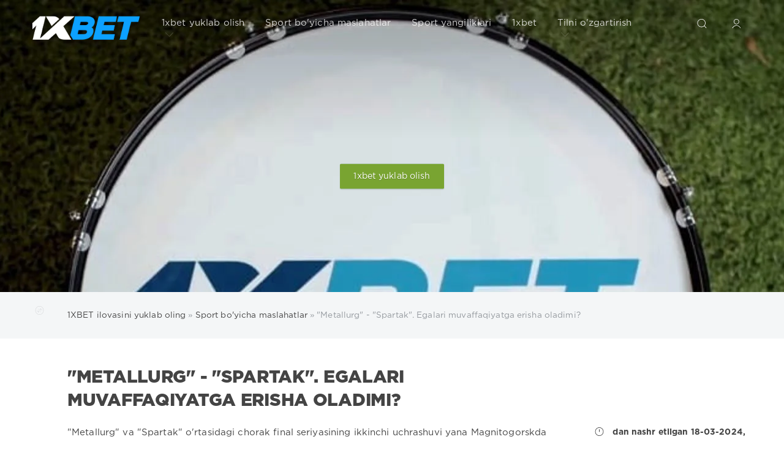

--- FILE ---
content_type: text/html; charset=utf-8
request_url: https://1xbetapkuz.com/2263-metallurg-spartak-egalari-muvaffaqiyatga-erisha-oladimi.html
body_size: 11521
content:
<!DOCTYPE html>
<html lang="uz">
<head>
  <link rel="preload" href="/engine/classes/min/index.php" as="style">
  <meta name="HandheldFriendly" content="true">
  <meta name="format-detection" content="telephone=no">
  <meta name="apple-mobile-web-app-capable" content="yes">
  <meta name="viewport" content="width=device-width">
  <meta name="google-site-verification" content="R6bEuS7qoWEmeBEpZzWRR_YDd-nGw4O5kOo-k4nJjt8" />
  <meta charset="utf-8">

<title>Gagarin kubogining 2-bosqichi, 19-mart, 2024-yil, “Metallurg” – “Spartak” uchrashuvi uchun tahmin.</title>
<meta name="description" content="Metallurg va Spartak ikkinchi o'yinini 19 mart kuni Magnitogorskda o'tkazadi. Poytaxt klubi favoritga qarshi kurashga tayyormi?">
<meta name="keywords" content="“Metallurg”, Spartak, uchun, bilan, Metallurg, mavsumda, birinchi, muvaffaq, bo'lib, urishga, o'tadi, ikkinchi, vaqtda, bermadi, o'yinda, joriy, asosiy, “Metallurg”ning, offning, faqat">
<meta name="generator" content="DataLife Engine (http://dle-news.ru)">
<meta property="og:site_name" content="1xbet yuklab olish =&gt; 1xbet barcha versiyalari V.128(13299) bukmeker ilovalari + bepul bonus">
<meta property="og:type" content="article">
<meta property="og:title" content="&quot;Metallurg&quot; - &quot;Spartak&quot;. Egalari muvaffaqiyatga erisha oladimi?">
<meta property="og:url" content="https://1xbetapkuz.com/2263-metallurg-spartak-egalari-muvaffaqiyatga-erisha-oladimi.html">
<meta property="og:image" content="https://1xbetapkuz.com/uploads/posts/2024-03/1711315708_metallurg-vs-spartak.jpeg">
<meta property="og:description" content="&quot;Metallurg&quot; va &quot;Spartak&quot; o'rtasidagi chorak final seriyasining ikkinchi uchrashuvi yana Magnitogorskda bo'lib o'tadi. O'yin 19 mart, seshanba kuni Magnitogorsk Arena Metallurg muzida bo'lib o'tadi. Ayni damda seriyadagi hisob 1:0 “Metallurg” foydasiga.Ekspert bashoratlari">
<link rel="search" type="application/opensearchdescription+xml" href="https://1xbetapkuz.com/index.php?do=opensearch" title="1xbet yuklab olish =&gt; 1xbet barcha versiyalari V.128(13299) bukmeker ilovalari + bepul bonus">
<link rel="canonical" href="https://1xbetapkuz.com/2263-metallurg-spartak-egalari-muvaffaqiyatga-erisha-oladimi.html">
<link rel="alternate" type="application/rss+xml" title="1xbet yuklab olish =&gt; 1xbet barcha versiyalari V.128(13299) bukmeker ilovalari + bepul bonus" href="https://1xbetapkuz.com/rss.xml">
<link href="/engine/classes/min/index.php?f=engine/editor/css/default.css&amp;v=71a7e" rel="stylesheet" type="text/css">
<script src="/engine/classes/min/index.php?g=general&amp;v=71a7e"></script>
<script src="/engine/classes/min/index.php?f=engine/classes/js/jqueryui.js,engine/classes/js/dle_js.js,engine/classes/highslide/highslide.js,engine/classes/masha/masha.js&amp;v=71a7e" defer></script>
  
  <link rel="shortcut icon" href="/templates/Red/images/favicon1.png">
  <link rel="apple-touch-icon" href="/templates/Red/images/favicon1.png">
  <link rel="apple-touch-icon" sizes="76x76" href="/templates/Red/images/favicon1.png">
  <link rel="apple-touch-icon" sizes="120x120" href="/templates/Red/images/favicon1.png">
  <link rel="apple-touch-icon" sizes="152x152" href="/templates/Red/images/favicon1.png">
  <link rel="preload" href="/templates/Red/css/engine.css" as="style">
  <link rel="preload" href="/templates/Red/css/styles.css" as="style">
  <link href="/templates/Red/css/engine.css" type="text/css" rel="stylesheet">
  <link href="/templates/Red/css/styles.css" type="text/css" rel="stylesheet">
    <link  rel="preload"  href="/templates/Red/fonts/font.css" type="text/css"  as="style">
    <link rel="alternate" hreflang="uz" href="https://1xbetapkuz.com/2263-metallurg-spartak-egalari-muvaffaqiyatga-erisha-oladimi.html" />
    
    <link rel="alternate" hreflang="en" href="https://download-1xbet.com/2090-metallurg-vs-spartak-will-the-owners-be-able-to-build-on-their-success.html" /> 
    
    <link rel="alternate" hreflang="fr" href="https://download1xbetandroid.com/2094-metallurg-contre-spartak-les-proprietaires-pourront-ils-capitaliser-sur-leur-succes-.html" /> 
    
    <link rel="alternate" hreflang="kk-KZ" href="https://download-1xbet.kz/2556-metallurg-pen-spartak-menshk-ieler-z-tabystaryn-nyayta-ala-ma.html" /> 
    
    <link rel="alternate" hreflang="pt" href="https://baixar1xbet.com/2096-metalurgico-x-spartak-os-proprietarios-serao-capazes-de-desenvolver-seu-sucesso.html" /> 
    
    <link rel="alternate" hreflang="fa-IR" href="https://apk1xbetir.com/2334-metallurg-vs-spartak-will-the-owners-be-able-to-build-on-their-success.html" /> 
    
    <link rel="alternate" hreflang="az" href="https://1xbetapkaz.com/2278-metallurq-spartak-sahibkarlar-uurlarn-davam-etdir-bilcklrmi.html" /> 
    
    <link rel="alternate" hreflang="uk-UA" href="https://1xbetapkua.com/2642-metalurg-spartak-chi-zmozhut-vlasniki-rozvinuti-svy-usph.html" /> 
    
    <link rel="alternate" hreflang="ar" href="https://apkbetar.com/2179-metallurg-vs-spartak-will-the-owners-be-able-to-build-on-their-success.html" /> 
    
    <link rel="alternate" hreflang="ko-KR" href="https://apkxbetkr.com/2084-metallurg-vs-spartak-will-the-owners-be-able-to-build-on-their-success.html" /> 
    <style type="text/css">.tooltip {position: relative;display: inline-block;}.tooltip .tooltiptext::after {content: "";position: absolute;top: 100%;left: 50%;margin-left: -5px;border-width: 5px;border-style: solid;border-color: #555 transparent transparent transparent;}.HomeSectionDepositBonus_root_kbJTh {padding: 15px;position: relative;}.HomeSectionDepositBonus_root_kbJTh:before {content: "";position: absolute;top: 16px;right: 0;bottom: 0;z-index: 1;left: 16px;margin: -2px;width: calc(100% - 28px);height: calc(100% - 28px);border-radius: 25px;background: linear-gradient(170deg, #f9f9f9, rgb(1 126 255));}.HomeSectionDepositBonus_svg_kiZIa {position: absolute;left: -999px;}*, :after, :before {box-sizing: inherit;}svg:not(:root) {overflow: hidden;}.HomeSectionDepositBonus_content_Vb8Fe {border-radius: 25px;background-image: url(templates/Red/images/promoblock/);background-color: #224e7b;background-size: cover;position: relative;z-index: 3;}div {display: block;}.HomeSectionDepositBonus_coin1_au_01 {top: 15px;left: -11px;width: 35px;height: 31px;}.HomeSectionDepositBonus_element_tfo3B {position: absolute;z-index: 10;}.HomeSectionDepositBonus_coin2_i0SXj {top: -12px;left: 30px;width: 30px;height: 25px;}.HomeSectionDepositBonus_arrows1_FFWrB {left: 22px;}.HomeSectionDepositBonus_arrows_bRe5V {top: 47px;display: -webkit-box;display: flex;-webkit-box-orient: vertical;-webkit-box-direction: reverse;flex-direction: column-reverse;-webkit-animation: HomeSectionDepositBonus_arrows_bRe5V 1.5s ease-in-out infinite;animation: HomeSectionDepositBonus_arrows_bRe5V 1.5s ease-in-out infinite;}.HomeSectionDepositBonus_arrow_yxcJ0:first-child {-webkit-animation-delay: .1s;animation-delay: .1s;}.HomeSectionDepositBonus_arrow_yxcJ0 {-webkit-animation: HomeSectionDepositBonus_arrow_yxcJ0 1.5s ease-in-out infinite;animation: HomeSectionDepositBonus_arrow_yxcJ0 1.5s ease-in-out infinite;width: 12px;margin-top: -1px;}.HomeSectionDepositBonus_arrow_yxcJ0:nth-child(2) {-webkit-animation-delay: .2s;animation-delay: .2s;}.HomeSectionDepositBonus_arrow_yxcJ0:nth-child(3) {-webkit-animation-delay: .30000000000000004s;animation-delay: .30000000000000004s;}.HomeSectionDepositBonus_arrow_yxcJ0:nth-child(4) {-webkit-animation-delay: .4s;animation-delay: .4s;}.HomeSectionDepositBonus_arrows2_MwMbO {right: 22px;}.HomeSectionDepositBonus_arrow_yxcJ0:first-child {-webkit-animation-delay: .1s;animation-delay: .1s;}.HomeSectionDepositBonus_bottomShape_tKl9r {-webkit-backdrop-filter: blur(30px);backdrop-filter: blur(30px);-webkit-clip-path: polygon(50% 14%, 0 100%, 100% 100%);clip-path: polygon(50% 14%, 0 100%, 100% 100%);}.HomeSectionDepositBonus_bottomShape_tKl9r, .HomeSectionDepositBonus_gradient_f1h0U {bottom: 0;left: 50%;-webkit-transform: translateX(-50%);transform: translateX(-50%);}.HomeSectionDepositBonus_bottomArrow_lFpIW {-webkit-transform: rotate(180deg) translateX(50%);transform: rotate(180deg) translateX(50%);width: 19px;bottom: 6px;left: 50%;-webkit-animation: HomeSectionDepositBonus_arrowYellow_kkYWR 2s steps(2) infinite;animation: HomeSectionDepositBonus_arrowYellow_kkYWR 2s steps(2) infinite;}.icon.sm {font-size: inherit;}.HomeSectionDepositBonus_icon_bj6vx {opacity: .3;right: 20px;top: 20px;}.icon {display: inherit;fill: currentColor;-webkit-box-flex: 0;flex: none;height: 1em;overflow: visible;font-size: var(--vicon-with-gradient-problem__size);}:not(svg) {transform-origin: 0px 0px;}.HomeSectionDepositBonus_contentInner_GWzyx {position: relative;padding: 30px 0;padding-bottom: 45px;border-top-left-radius: 25px;border-top-right-radius: 25px;background-image: -webkit-linear-gradient(top, rgba(0, 0, 0, .1), hsla(0, 0%, 87%, .1));background-image: linear-gradient(180deg, rgba(0, 0, 0, .1), hsla(0, 0%, 87%, .1));-webkit-backdrop-filter: blur(30px);backdrop-filter: blur(30px);-webkit-clip-path: url(#home-section-deposit-bonus-path);clip-path: url(#home-section-deposit-bonus-path);}.HomeSectionDepositBonus_topArrowL_audc4, .HomeSectionDepositBonus_topArrowM_NGpjZ {left: 50%;-webkit-transform: translateX(-50%);transform: translateX(-50%);-webkit-animation: HomeSectionDepositBonus_arrowYellow_kkYWR 2s steps(2) infinite;animation: HomeSectionDepositBonus_arrowYellow_kkYWR 2s steps(2) infinite;}.HomeSectionDepositBonus_topArrowL_audc4 {bottom: 0;width: 64px;}.HomeSectionDepositBonus_topArrowM_NGpjZ {bottom: 19px;width: 40px;opacity: .5;-webkit-animation-delay: 1s;animation-delay: 1s;}.HomeSectionDepositBonus_topArrowM_NGpjZ {bottom: 19px;width: 40px;opacity: .5;-webkit-animation-delay: 1s;animation-delay: 1s;}.HomeSectionDepositBonus_bonusAmount_cgFyY, .HomeSectionDepositBonus_bonusText_hf9RS {line-height: 1;font-family: -apple-system, SF Pro Display, SF Pro Text, sans-serif;-webkit-background-clip: text;background-clip: text;-webkit-text-fill-color: transparent;text-transform: uppercase;text-align: center;margin-bottom: 10px;}.HomeSectionDepositBonus_bonusText_hf9RS {font-size: 14px;font-weight: 800;background-image: linear-gradient(270deg, #b3d9ef, #e6ecff);}.HomeSectionDepositBonus_bonusAmount_cgFyY {font-size: 40px;font-weight: 600;background-image: linear-gradient(270deg, #fff, #fff);text-stroke: 1px #24cc5f;-webkit-text-stroke: 1px #f9f9f9;}.HomeSectionDepositBonus_action_p4jdz {line-height: 1;font-family: -apple-system, SF Pro Display, SF Pro Text, sans-serif;font-size: 14px;font-weight: 800;letter-spacing: .5px;text-transform: uppercase;text-align: center;margin-bottom: 15px;}.HomeSectionDepositBonus_buttonWrapper_LmBVR {padding: 0 15px 15px;margin-top: -8px;}.coupon-btn {height: 45px;background-image: conic-gradient(rgba(94, 64, 157, .2), rgba(137, 98, 220, .2), rgba(61, 114, 164, .2), rgba(112, 76, 188, .2)), linear-gradient(270deg, #79a431, #79a431);width: 100%;border-radius: 12px;border-color: white;font-size: 14px;font-weight: 600;box-shadow: 0 0 50px #fff;}a, button {cursor: pointer;}button {color: inherit;}button, input, select, textarea {-webkit-appearance: none;-moz-appearance: none;appearance: none;background-color: initial;border: none;font-family: inherit;margin: 0;outline: none;padding: 0;}.HomeSectionDepositBonus_buttonText_oDLYg {-webkit-animation: HomeSectionDepositBonus_buttonText_oDLYg 1.5s ease-in-out infinite;animation: HomeSectionDepositBonus_buttonText_oDLYg 1.5s ease-in-out infinite;}</style>
        
    
    
    
    
    
    
    
    
    
</head>
<body>
  <div class="page">
    <form class="droptopbar" id="q_search" method="post">
      <div class="wrp">
        <div class="q_search">
          <input id="story" name="story" placeholder="Qidirmoq" type="search">
          <button class="btn btn_border" type="submit" title="Qidirmoq"><b class="ultrabold">Qidirmoq</b></button>
        </div>
      </div>
      <input type="hidden" name="do" value="search">
      <input type="hidden" name="subaction" value="search">
    </form>
    <div class="headpic fixed">
      <div class="wrp">
        <header id="header">
          <a class="logotype" href="/" title="1xbet ilovalari">
            <img src="/templates/Red/images/1xbet_logo.png" style="max-width:100%;width: 180px;" alt="1XBET yuklab oling">
            <span class="title_hide">1xbet ilova versiyasini yuklab oling V.111(6560)</span>
          </a>
          <div class="topbar">
            

<a href="https://1xbetapkuz.com/user//" id="loginf" class="h_btn login">
	<svg class="icon icon-login"><use xlink:href="#icon-login"></use></svg>
	<span class="title_hide">tizimga kirish</span>
	<span class="icon_close">
		<i class="mt_1"></i><i class="mt_2"></i>
	</span>
</a>
<form class="droptopbar" id="loginpane" method="post">
	<div class="wrp">
		<ul class="login_form">
			<li class="form-group">
				<label for="login_name">Login:</label>
				<input placeholder="Login:" type="text" name="login_name" id="login_name" class="wide">
			</li>
			<li class="form-group">
				<label for="login_password">Password Download 1x</label>
				<input placeholder="Parol" type="password" name="login_password" id="login_password" class="wide">
			</li>
			<li>
				<button class="btn" onclick="submit();" type="submit" title="Tizimga kirish">
					<b class="ultrabold">Tizimga kirish</b>
				</button>
			</li>
		</ul>
		<div class="soc_links">
			
			
			
			
			
			
		</div>
		<input name="login" type="hidden" id="login" value="submit">
		<div class="login_form_links">
			<a href="https://1xbetapkuz.com/index.php?do=register">Roʻyxatdan oʻtish</a>
			<a href="https://1xbetapkuz.com/index.php?do=lostpassword">Parolni unutdingizmi</a>
		</div>
	</div>
</form>

            <div class="h_btn" id="search" title="Qidirmoq">
              <svg class="icon icon-search"><use xlink:href="#icon-search"></use></svg>
              <span class="icon_close">
                <i class="mt_1"></i><i class="mt_2"></i>
              </span>
              <span class="title_hide">Qidirmoq</span>
            </div>
          
            <div class="h_btn" id="mainmenu">
              <span class="menu_toggle">
                <i class="mt_1"></i><i class="mt_2"></i><i class="mt_3"></i>
              </span>
            </div>
            <nav id="topmenu">
              <ul>
  <li class="parent"><a href="#">1xbet yuklab olish<svg class="icon icon-arrow_down"><use xlink:href="#icon-arrow_down"></use></svg></a>
    <ul>
        <li><a href="https://1xbetapkuz.com/9-download-1xbet.html">1xbet yuklab olish</a></li>
      <li><a href="https://1xbetapkuz.com/11-download-1xbet-for-android.html">Android uchun 1xbet yuklab olish</a></li>
      <li><a href="https://1xbetapkuz.com/10-download-1xbet-for-iphone.html">iPhone uchun 1xbet yuklab olish</a></li>
      <li><a href="https://1xbetapkuz.com/12-download-1xbet-on-the-pc.html">KOMPYUTER uchun 1xbet yuklab olish</a></li>
      <li><a href="https://1xbetapkuz.com/13-download-1xbet-slots.html">1xbet slotlarini yuklab oling</a></li>
      <li><a href="https://1xbetapkuz.com/20-download-official-site-1xbet.html">1xbet rasmiy sayti yuklab olish</a></li>
      <li><a href="https://1xbetapkuz.com/32-download-1xbet-mirror.html">1xbet oyna yuklab olish</a></li>
    </ul>
  </li>
  <li class="parent"><a href="https://1xbetapkuz.com/sport-tips/">Sport bo'yicha maslahatlar<svg class="icon icon-arrow_down"><use xlink:href="#icon-arrow_down"></use></svg></a>
      <ul>
        <li><a href="https://1xbetapkuz.com/sport-tips/football/">Futbol bashorati</a></li>
      <li><a href="https://1xbetapkuz.com/sport-tips/ufc/">MMA/UFC bashoratlari</a></li>
      <li><a href="https://1xbetapkuz.com/sport-tips/basketball/">Basketbol bashorati</a></li>
      <li><a href="https://1xbetapkuz.com/sport-tips/hockey/">Xokkey bashorati</a></li>
    </ul>
  <li class="parent"><a href="https://1xbetapkuz.com/sport-news/">Sport yangiliklari</a>
  <li class="parent"><a href="https://1xbetapkuz.com/1xbet/">1xbet</a>
  <li class="parent"><a href="#">Tilni o'zgartirish<svg class="icon icon-arrow_down"><use xlink:href="#icon-arrow_down"></use></svg></a>
    <ul>
            <li><a href="https://1xbetapkuz.com/2263-metallurg-spartak-egalari-muvaffaqiyatga-erisha-oladimi.html"><img src="templates/Red/images/uz_language.png" style="max-width:100%;width: 22px;" alt="O'zbekiston 1XBET">&nbsp;1XBET yuklab oling</a></li>
            <li>
            <a href="https://download-1xbet.com/2090-metallurg-vs-spartak-will-the-owners-be-able-to-build-on-their-success.html"><img src="templates/Red/images/en_language.png" style="max-width:100%;width: 22px;" alt="Download 1XBET">&nbsp;Download 1XBET</a></li>
            <li>
            <a href="https://download1xbetandroid.com/2094-metallurg-contre-spartak-les-proprietaires-pourront-ils-capitaliser-sur-leur-succes-.html"><img src="templates/Red/images/fr_language.png" style="max-width:100%;width: 22px;" alt="Cameroon 1XBET">&nbsp;Télécharger 1XBET</a></li>
            <li>
            <a href="https://download-1xbet.kz/2556-metallurg-pen-spartak-menshk-ieler-z-tabystaryn-nyayta-ala-ma.html"><img src="templates/Red/images/kz_language.png" style="max-width:100%;width: 22px;" alt="Скачать 1XBET">&nbsp;1XBET жyктеу</a></li>
            <li>
            <a href="https://baixar1xbet.com/2096-metalurgico-x-spartak-os-proprietarios-serao-capazes-de-desenvolver-seu-sucesso.html"><img src="templates/Red/images/pt_language.png" style="max-width:100%;width: 22px;" alt="Brazil 1XBET">&nbsp;Baixar 1xbet</a></li>
            <li>
            <a href="https://apk1xbetir.com/2334-metallurg-vs-spartak-will-the-owners-be-able-to-build-on-their-success.html"><img src="templates/Red/images/ir_language.png" style="max-width:100%;width: 22px;" alt="Iran 1XBET">&nbsp;1xbet را دانلود کنید</a></li>
            <li>
            <a href="https://1xbetapkaz.com/2278-metallurq-spartak-sahibkarlar-uurlarn-davam-etdir-bilcklrmi.html"><img src="templates/Red/images/az_language.png" style="max-width:100%;width: 22px;" alt="Azərbaycan 1XBET">&nbsp;1xbet yükləyin</a></li>
            <li>
            <a href="https://1xbetapkua.com/2642-metalurg-spartak-chi-zmozhut-vlasniki-rozvinuti-svy-usph.html"><img src="templates/Red/images/ua_language.png" style="max-width:100%;width: 22px;" alt="Україна 1XBET">&nbsp;Завантажити 1xbet</a></li>
            <li>
            <a href="https://apkbetar.com/2179-metallurg-vs-spartak-will-the-owners-be-able-to-build-on-their-success.html"><img src="templates/Red/images/ar_language.png" style="max-width:100%;width: 22px;" alt="Arabic 1XBET">&nbsp;تنزيل 1xbet</a></li>
            <li>
            <a href="https://apkxbetkr.com/2084-metallurg-vs-spartak-will-the-owners-be-able-to-build-on-their-success.html"><img src="templates/Red/images/kr_language.png" style="max-width:100%;width: 22px;" alt="Korea 1XBET">&nbsp;1xbet 다운로드</a></li>      
                  
        </ul>
  </li>
</ul>
            </nav>
            <a href="#" id="closemenu"><span><svg class="icon icon-cross"><use xlink:href="#icon-cross"></use></svg></span></a>
          </div>
        </header>

        <div class="head_text">
          <div class="head_text_in">
  
    
    



                        <br>
            <a rel="nofollow" href="https://1xbetapkuz.com/1xbet.apk" class="btn">1xbet yuklab olish</a>
          </div>
        </div>

      </div>
    </div>
    <div id="tools">
	<div class="tools">
		<div class="wrp">
			
				<div id="breadcrumbs">
					<svg class="icon icon-sort"><use xlink:href="#icon-sort"></use></svg>
					<div class="speedbar"><div class="over"><span itemscope itemtype="https://schema.org/BreadcrumbList"><span itemprop="itemListElement" itemscope itemtype="https://schema.org/ListItem"><meta itemprop="position" content="1"><a href="https://1xbetapkuz.com/" itemprop="item"><span itemprop="name">1XBET ilovasini yuklab oling</span></a></span> » <span itemprop="itemListElement" itemscope itemtype="https://schema.org/ListItem"><meta itemprop="position" content="2"><a href="https://1xbetapkuz.com/sport-tips/" itemprop="item"><span itemprop="name">Sport bo&#039;yicha maslahatlar</span></a></span> » "Metallurg" - "Spartak". Egalari muvaffaqiyatga erisha oladimi?</span></div></div>
				</div>
			
			
		</div>
	</div>
	
</div>
    <div id="content">
      
      
       
      <div id='dle-content'><article class="story fullstory lefticons shadow">
	<div class="wrp">
		<div class="head grid_3_4">
			<h1 class="title h2 ultrabold">&quot;Metallurg&quot; - &quot;Spartak&quot;. Egalari muvaffaqiyatga erisha oladimi?</h1>
		</div>
		<div class="story_info grid_1_4 ignore-select">
			<div class="storyinfo_link collapsed" aria-expanded="false" data-target="#storyinfo_2263" data-toggle="collapse">
				<i class="arrow"></i>
				<svg class="icon icon-meta_date"><use xlink:href="#icon-meta_date"></use></svg>
				<b>18-03-2024, 00:26</b>
			</div>
			<div id="storyinfo_2263" class="storyinfo collapse">
				<div class="storyinfo_box">
					
					<ul class="meta">
						<li class="meta_date">
							<svg class="icon icon-meta_date"><use xlink:href="#icon-meta_date"></use></svg><time class="date" datetime="2024-03-18"><a href="https://1xbetapkuz.com/2024/03/18/" ><b>dan nashr etilgan 18-03-2024, 00:26</b></a></time>
						</li>
						<li class="meta_cat grey">
							<svg class="icon icon-meta_cat"><use xlink:href="#icon-meta_cat"></use></svg><a href="https://1xbetapkuz.com/sport-tips/">Sport bo&#039;yicha maslahatlar</a> / <a href="https://1xbetapkuz.com/sport-tips/hockey/">Xokkey bashorati</a>
						</li>
						<li class="meta_user grey" title="Muallif: Download 1xbet">
							<svg class="icon icon-meta_user"><use xlink:href="#icon-meta_user"></use></svg><a onclick="ShowProfile('Download+1xbet', 'https://1xbetapkuz.com/user/Download+1xbet/', '0'); return false;" href="https://1xbetapkuz.com/user/Download+1xbet/">Download 1xbet</a>
						</li>
						<li class="meta_views grey" title="Koʻrishlar: 600">
							<svg class="icon icon-meta_views"><use xlink:href="#icon-meta_views"></use></svg>600
						</li>
						<li class="meta_coms grey" title="Izohlar: 0">
							<svg class="icon icon-meta_coms"><use xlink:href="#icon-meta_coms"></use></svg><a id="dle-comm-link" href="https://1xbetapkuz.com/2263-metallurg-spartak-egalari-muvaffaqiyatga-erisha-oladimi.html#comment">0</a>
						</li>
					</ul>
					
				</div>
			</div>
			
		</div>
		<div class="story_cont grid_3_4">
			<div class="story_left_icons">
				<div class="story_icons">
					
					
				</div>
			</div>
			<div class="text">
				"Metallurg" va "Spartak" o'rtasidagi chorak final seriyasining ikkinchi uchrashuvi yana Magnitogorskda bo'lib o'tadi. O'yin 19 mart, seshanba kuni Magnitogorsk Arena Metallurg muzida bo'lib o'tadi. Ayni damda seriyadagi hisob 1:0 “Metallurg” foydasiga.<ul><li><a href="#analitycs">Ekspert bashoratlari tahlili</a></li><li><a href="#statistics">Statistika</a></li><li><a href="#odds">Imkoniyatlar</a></li><li><a href="#prediction">O'yin jami bashorati</a></li></ul><h2 id="analitycs">"Metallurg" - "Spartak" o'rtasidagi bizning ekspert bashoratimiz va tahlilimiz</h2><b>“Metallurg”</b><br><br>O‘tgan mavsumda “Metallurg” Omsk “Avangard”iga qarshi bahsda birorta ham g‘alaba qozona olmagan holda kubok uchun kurashni ikkinchi davrada yakunladi. Bunday muvaffaqiyatsizlik Ilya Vorobyovga o'z o'rniga tushdi, uning o'rniga "Severstal"da ishlagan yillar davomida o'z nomini qozongan shuhratparast Andrey Razin keldi. Yozgi mavsum oralig'ida "Metallurg"da ancha jiddiy kadrlar o'zgardi, bu mavsumda Ural jamoasidan ko'p narsa kutilmagandi. Biroq, navbatdagi mavsum yakunlariga ko'ra, "Metallurg" Omsk Avangard bilan umidsiz kurashda birinchi o'rinni egallab, Sharqning eng yaxshisiga aylandi.<br><br>“Metallurg”ning pley-offning birinchi bosqichidagi raqibi sakkizinchi o‘rinni egallagan “Xabarovsk Amur” jamoasi bo‘ldi. “Metallurg” xokkeychilari uchun bu oson kechmadi; Xabarovsk jamoasi ikkita g'alaba qozonib, favoritga jiddiy kurash olib borishga muvaffaq bo'ldi. Qarshilikning jiddiyligi “Metallurg”ning uchta o‘yinda bitta to‘p farqi bilan g‘alaba qozongani va faqat bir marta “Ural”ning ikki to‘p farqi bilan ustunligidan dalolat beradi. “Metallurg” o‘z maydonida “Spartak”ni ishonchli mag‘lub etgan birinchi chorak final o‘yini natijasi bundan ham hayratlanarli. Bosimni metodik ravishda oshirgan “Metallurg” har bir bo‘limda gol urishga muvaffaq bo‘ldi va 4:0 hisobida yirik g‘alabaga erishdi.<br><br><b>Spartak</b><br><br>Qizil va oq ranglar joriy mavsumning haqiqiy kashfiyoti bo'ldi, birinchi navbatda, Spartak xokkeychilarining o'yini. Muntazam mavsumda 68 ta o'yinda "Spartak" 233 ta gol urishga muvaffaq bo'lgan bo'lsa, eng yaqin ta'qibchisi - SKA Sankt-Peterburg qizil va oqdan 13 ta gol ortda qoldi. Shu bilan birga, "Spartak" himoyada o'zini yaxshi ko'rmadi va o'tkazib yuborilgan gollar soni bo'yicha joriy pley-offning 16 ishtirokchisi ichida eng yomon jamoaga aylandi. Himoyadagi muammolar “Spartak”ga sovrinli o‘rinlar uchun kurashishga imkon bermadi, shu bois jamoa G‘arbda to‘rtinchi o‘rinni egalladi.<br><br>“Spartak” murabbiylar shtabi pley-offning birinchi bosqichida poytaxt klubining “Cherepovets Severstal” raqibi bo‘lganida ham o‘z o‘yin tamoyillaridan chetga chiqmadi. Seriyaning beshta o'yinida "Spartak" xokkeychilari 21 ta gol urishga muvaffaq bo'lishdi; Taqqoslash uchun, “Metallurg” “Amur”ga qarshi 6 o‘yindan iborat seriyada atigi 15 ta gol urgan. Beshta o‘yindan so‘ng “Severstal”dan ustun kelgan “Spartak” “Metallurg” bilan uchrashuv oldidan qo‘shimcha bir necha kun dam oldi, ammo yakunda bu “qizil-oqlar”ga yordam bermadi. Poytaxt klubining hujum chizig‘i kutilmaganda yomon o‘ynadi, darvoza tomon 34 ta zarba yo‘lladi va raqib darvozasiga gol kiritilmadi. Mezbonlar to'rtta gol urishga muvaffaq bo'lishdi.<br><br><a class="highslide" href="https://1xbetapkuz.com/uploads/posts/2024-03/1711315708_metallurg-vs-spartak.jpeg" target="_blank"><img src="/uploads/posts/2024-03/medium/1711315708_metallurg-vs-spartak.jpeg" alt="&quot;Metallurg&quot; - &quot;Spartak&quot;" class="fr-dib"></a><br><h3 id="statistics">Statistika</h3>Statistikaga ko‘ra, “Spartak”ning himoyasi “Metallurg” hujumchilari uchun haqiqiy ma’lumotdir. So'nggi 10 ta uy o'yinida Uralliklar sakkiz martadan har bir o'yinda uchta va undan ko'p gol urishgan. Shaxsiy jami 1 (2,5) 1,73 dan. Magnitogorskga sayohat allaqachon an'anaviy tarzda "Spartak" uchun noqulay bo'lib kelgan, KHL borligi davomida qizil va oqlar 2021/22 yilgi mavsumda qo'lga kiritilgan "Metallurg" ustidan faqat bitta mehmonda g'alaba qozonishgan. Raqiblar joriy mavsumda uch marta to‘qnash kelishgan va bu o‘yinlarning har birida “Metallurg” kuchliroq bo‘lgan. Ular oddiy mavsumda ikki marta 3-1 va 6-2, pley-offda esa 4-0 bo'lishdi.<br><h3 id="odds">1xbet yuklab olish stavkalari</h3>Birinchi o'yindagi g'alaba bu qarama-qarshilikda faqat "Metallurg"ni favorit sifatida tasdiqladi, shuning uchun ikkinchi o'yinda mezbonlarning muvaffaqiyatga erishish imkoniyati ko'proq: "Metallurg"ning asosiy vaqtda g'alabasi 2,03, "Spartak"ning asosiy vaqtda 3,1. Durang natijaga ega variant 4,1 koeffitsient bilan qabul qilinishi mumkin. Jamoalarning umumiy natijalariga kelsak, 1xbet quyidagi kotirovkalarni taklif qiladi: jami (4,5) dan yuqori – 1,61, jami (4,5) past – 2,27. <a href="https://1xbetapkuz.com/">1xbet ilovasini </a>o'rnating va sevimliga pul tiking!<h2 id="prediction">O'yin jami bashorati</h2>Birinchi o‘yinda “Metallurg” “Spartak”ga minimal imkoniyat ham bermadi, poytaxt jamoasining tezkor hujumchilarini mahorat bilan zararsizlantirdi. O'z navbatida "Spartak" an'anaga ko'ra o'rtamiyona himoyaviy o'yin ko'rsatadi, shuning uchun "Metallurg" xohlasa, ko'proq gol urishi mumkin edi. Endi "Metallurg"da seriyadagi muvaffaqiyatini mustahkamlash uchun ajoyib imkoniyat bor, chunki "Spartak" birinchi o'yindagi o'yinidan mutlaqo hayratga tushmadi. Bizning bashoratimiz 2,03 koeffitsient bilan “Metallurg”ning asosiy vaqtda g'alabasi.
				
				
			</div>
		</div>
	</div>
	
</article>
<div class="wrp block">
	<a href="https://1xbetapkuz.com/2261-avangard-lokomotiv-omsk-klubi-seriyadagi-hisobni-tenglashtira-oladimi.html" class="btn">Oldingi maqola</a>
	<a href="https://1xbetapkuz.com/2265-lokomotiv-avangard-omskliklar-jangga-qaytishlari-mumkinmi.html" class="btn right">Keyingi maqola</a>
</div>

<div class="fullstory_foot shadow ignore-select">
	<div class="wrp">
		
		<div class="block col_news">
			<div class="block_title"><h4 class="ultrabold">Xuddi shu yangilik</h4></div>
			<div class="grid_list">
				<div class="grid_1_4">
	<a href="https://1xbetapkuz.com/1033-metallurg-avangard-magnitka-bir-hafta-oldin-omskdagi-maglubiyat-uchun-qasos-oladimi.html" title="&quot;Metallurg&quot; - &quot;Avangard&quot;. Magnitka bir hafta oldin Omskdagi mag&#039;lubiyat uchun qasos oladimi?">
		<span class="hover_arrow">
			<svg class="icon icon-arrow_right"><use xlink:href="#icon-arrow_right"></use></svg>
		</span>
		<b class="title">&quot;Metallurg&quot; - &quot;Avangard&quot;. Magnitka bir hafta oldin Omskdagi mag&#039;lubiyat uchun qasos oladimi?</b>
		<div class="text">
			Sharqiy konferensiyaning ikki giganti – “Metallurg” va “Avangard” 17 oktyabr kuni joriy mavsumdagi ikkinchi o‘zaro o‘yinini o‘tkazadi. Uchrashuv Magnitogorsk
		</div>
	</a>
</div><div class="grid_1_4">
	<a href="https://1xbetapkuz.com/2247-amur-metallurg-magnitogorsk-ushbu-seriyada-galaba-qozona-oladimi.html" title="&quot;Amur&quot; - &quot;Metallurg&quot;. Magnitogorsk ushbu seriyada g&#039;alaba qozona oladimi?">
		<span class="hover_arrow">
			<svg class="icon icon-arrow_right"><use xlink:href="#icon-arrow_right"></use></svg>
		</span>
		<b class="title">&quot;Amur&quot; - &quot;Metallurg&quot;. Magnitogorsk ushbu seriyada g&#039;alaba qozona oladimi?</b>
		<div class="text">
			“Amur” va “Metallurg” o‘rtasidagi kubok bahsi oltinchi o‘yinga yetdi. Bu safar jamoalar 11 mart kuni Xabarovskda, mahalliy Platinum Arena muzida maydonga
		</div>
	</a>
</div><div class="grid_1_4">
	<a href="https://1xbetapkuz.com/610-avangard-metallurg-bu-jang-ushbu-seriyadagi-oxirgisi-boladimi.html" title="Avangard - Metallurg. Bu jang ushbu seriyadagi oxirgisi bo&#039;ladimi?">
		<span class="hover_arrow">
			<svg class="icon icon-arrow_right"><use xlink:href="#icon-arrow_right"></use></svg>
		</span>
		<b class="title">Avangard - Metallurg. Bu jang ushbu seriyadagi oxirgisi bo&#039;ladimi?</b>
		<div class="text">
			KHLdagi navbatdagi o'yin haftasi Balashixadagi o'yin bilan boshlanadi, unda Avangard Omsk va Magnitogorskning "Metallurg" Gagarin kubogi chorak final
		</div>
	</a>
</div><div class="grid_1_4">
	<a href="https://1xbetapkuz.com/602-avangard-metallurg-magnitka-seriyada-hisobni-tenglashtiradimi.html" title="Avangard - Metallurg. Magnitka seriyada hisobni tenglashtiradimi?">
		<span class="hover_arrow">
			<svg class="icon icon-arrow_right"><use xlink:href="#icon-arrow_right"></use></svg>
		</span>
		<b class="title">Avangard - Metallurg. Magnitka seriyada hisobni tenglashtiradimi?</b>
		<div class="text">
			Kelgusi payshanba, 24-mart kuni Balashixada Gagarin kubogi pley-off bosqichining to‘rtinchi uchrashuvi bo‘lib o‘tadi. Ayni damda seriyadagi hisob 2:1 avangard
		</div>
	</a>
</div><div class="grid_1_4">
	<a href="https://1xbetapkuz.com/1906-severstal-metallurg-chempionat-peshqadami-safarda-nima-korsatadi.html" title="&quot;Severstal&quot; - &quot;Metallurg&quot;. Chempionat peshqadami safarda nima ko&#039;rsatadi?">
		<span class="hover_arrow">
			<svg class="icon icon-arrow_right"><use xlink:href="#icon-arrow_right"></use></svg>
		</span>
		<b class="title">&quot;Severstal&quot; - &quot;Metallurg&quot;. Chempionat peshqadami safarda nima ko&#039;rsatadi?</b>
		<div class="text">
			23 sentyabr, shanba kuni Cherepovetsda KHL muntazam chempionatining navbatdagi o'yini bo'lib o'tadi. Chempionat yetakchilari, Magnitogorskning “Metallurg”
		</div>
	</a>
</div>
			</div>
		</div>
		

	</div>
</div>
<form  method="post" name="dle-comments-form" id="dle-comments-form" ><div class="block addcomments_form ignore-select">
	<div class="wrp">
		<div class="grid_1_4 grid_last right">
			<h4 class="ultrabold">Fikr qo'shing</h4>
			<p class="grey">Fikr-mulohaza uchun sharh qoldiring</p>
		</div>
		<div class="grid_3_4">
			<ul class="ui-form">
			
				<li class="form-group combo">
					<div class="combo_field"><input placeholder="Ism" type="text" name="name" id="name" class="wide" required></div>
					<div class="combo_field"><input placeholder="E-mail" type="email" name="mail" id="mail" class="wide"></div>
				</li>
			
				<li id="comment-editor"><div class="bb-editor">
<textarea name="comments" id="comments" cols="70" rows="10"></textarea>
</div></li>    
			
			
			</ul>
			<div class="form_submit">
			
				<div class="c-capcha">
					<a onclick="reload(); return false;" title="reload, if the code cannot be seen" href="#"><span id="dle-captcha"><img src="/engine/modules/antibot/antibot.php" alt="reload, if the code cannot be seen" width="160" height="80"></span></a>
					<input placeholder="Kod" title="Enter code" type="text" name="sec_code" id="sec_code" required>
				</div>
			
				<button class="btn" type="submit" name="submit" title="Send comment"><b class="ultrabold">Fikr yuboring</b></button>
			</div>
		</div>
		<div class="clr"></div>
	</div>
</div>
		<input type="hidden" name="subaction" value="addcomment">
		<input type="hidden" name="post_id" id="post_id" value="2263"><input type="hidden" name="user_hash" value="2f8ad9a1f4d83ae1519df7d17c0b76b8fa067f6a"></form>
<div class="block comments shadow ignore-select">
	<div class="wrp">
		<h4 class="block_title ultrabold">Izohlar 0</h4>
		<div class="com_list">
			
<div id="dle-ajax-comments"></div>

		</div>
	</div>
</div>
<!--dlenavigationcomments--></div>
    </div>
    
    
    
    <footer id="footer">
      <div class="wrp">
        <ul class="foot_menu">
	<li class="grid_1_4">
			<i></i> 1xbet yuklab olish

		<div class="collapse" id="fmenu_1">
			<nav>
				<a href="https://1xbetapkuz.com/9-download-1xbet.html">1xbet yuklab olish</a><br>
			    <a href="https://1xbetapkuz.com/11-download-1xbet-for-android.html">Android uchun 1xbet yuklab olish</a><br>
    			<a href="https://1xbetapkuz.com/10-download-1xbet-for-iphone.html">iPhone uchun 1xbet yuklab olish</a><br>
    			<a href="https://1xbetapkuz.com/12-download-1xbet-on-the-pc.html">KOMPYUTER uchun 1xbet yuklab olish</a><br>
    			<a href="https://1xbetapkuz.com/13-download-1xbet-slots.html">1xbet slotlarini yuklab oling</a><br>
    			<a href="https://1xbetapkuz.com/20-download-official-site-1xbet.html">1xbet rasmiy sayti yuklab olish</a><br>
    			<a href="https://1xbetapkuz.com/32-download-1xbet-mirror.html">1xbet oyna yuklab olish</a>
			</nav>
		</div>
	</li>
	<li class="grid_1_4">
		
			<i></i> <a href="https://1xbetapkuz.com/sport-tips/">Sport bo'yicha maslahatlar</a>

		<div class="collapse" id="fmenu_1">
			<nav>
				<a href="https://1xbetapkuz.com/sport-tips/football/">Futbol bashorati</a><br>
			    <a href="https://1xbetapkuz.com/sport-tips/ufc/">MMA/UFC bashoratlari</a><br>
			    <a href="https://1xbetapkuz.com/sport-tips/basketball/">Basketbol bashorati</a><br>
			    <a href="https://1xbetapkuz.com/sport-tips/hockey/">Xokkey bashorati</a>
			</nav>
		</div>
	</li>
	<li class="grid_1_4">

			<i></i> <a href="https://1xbetapkuz.com/sport-news/">Sport yangiliklari</a>

	</li>
</ul>
      </div>
    </footer>
  </div>
   
  <script>
<!--
var dle_root       = '/';
var dle_admin      = '';
var dle_login_hash = '2f8ad9a1f4d83ae1519df7d17c0b76b8fa067f6a';
var dle_group      = 5;
var dle_skin       = 'Red';
var dle_wysiwyg    = '-1';
var quick_wysiwyg  = '0';
var dle_min_search = '4';
var dle_act_lang   = ["Yes", "No", "Enter", "Cancel", "Save", "Delete", "Loading. Please, wait..."];
var menu_short     = 'Quick edit';
var menu_full      = 'Full edit';
var menu_profile   = 'View profile';
var menu_send      = 'Send message';
var menu_uedit     = 'Admin Center';
var dle_info       = 'Information';
var dle_confirm    = 'Confirm';
var dle_prompt     = 'Enter the information';
var dle_req_field  = 'Please fill in all the required fields';
var dle_del_agree  = 'Are you sure you want to delete it? This action cannot be undone';
var dle_spam_agree = 'Are you sure you want to mark the user as a spammer? This will remove all his comments';
var dle_c_title    = 'Send a complaint';
var dle_complaint  = 'Enter the text of your complaint to the Administration:';
var dle_mail       = 'Your e-mail:';
var dle_big_text   = 'Highlighted section of text is too large.';
var dle_orfo_title = 'Enter a comment to the detected error on the page for Administration ';
var dle_p_send     = 'Send';
var dle_p_send_ok  = 'Notification has been sent successfully ';
var dle_save_ok    = 'Changes are saved successfully. Refresh the page?';
var dle_reply_title= 'Reply to the comment';
var dle_tree_comm  = '0';
var dle_del_news   = 'Delete article';
var dle_sub_agree  = 'Do you really want to subscribe to this article’s comments?';
var dle_captcha_type  = '0';
var DLEPlayerLang     = {prev: 'Previous',next: 'Next',play: 'Play',pause: 'Pause',mute: 'Mute', unmute: 'Unmute', settings: 'Settings', enterFullscreen: 'Enable full screen mode', exitFullscreen: 'Disable full screen mode', speed: 'Speed', normal: 'Normal', quality: 'Quality', pip: 'PiP mode'};
var allow_dle_delete_news   = false;
var dle_search_delay   = false;
var dle_search_value   = '';
jQuery(function($){
save_last_viewed('2263');
$('#dle-comments-form').submit(function() {
	doAddComments();
	return false;
});
FastSearch();

hs.graphicsDir = '/engine/classes/highslide/graphics/';
hs.wrapperClassName = 'rounded-white';
hs.outlineType = 'rounded-white';
hs.numberOfImagesToPreload = 0;
hs.captionEval = 'this.thumb.alt';
hs.showCredits = false;
hs.align = 'center';
hs.transitions = ['expand', 'crossfade'];

hs.lang = { loadingText : 'Loading...', playTitle : 'Watch slideshow (space) ', pauseTitle:'Pause', previousTitle : 'Previous image', nextTitle :'Next Image',moveTitle :'Move', closeTitle :'Close (Esc)',fullExpandTitle:'Enlarge to full size',restoreTitle:'Click to close image. Click and hold to move.',focusTitle:'Focus',loadingTitle:'Click to cancel'
};
hs.slideshowGroup='fullnews'; hs.addSlideshow({slideshowGroup: 'fullnews', interval: 4000, repeat: false, useControls: true, fixedControls: 'fit', overlayOptions: { opacity: .75, position: 'bottom center', hideOnMouseOut: true } });

});
//-->
</script>
  <script src="/templates/Red/js/lib.js"></script>
  <script src="/templates/Red/js/svgxuse.min.js"></script>
  <script>
    jQuery(function($){
      $.get("/templates/Red/images/sprite.svg", function(data) {
        var div = document.createElement("div");
        div.innerHTML = new XMLSerializer().serializeToString(data.documentElement);
        document.body.insertBefore(div, document.body.childNodes[0]);
      });
    });
  </script>
  <script>
    $(function() {
    // copy content to clipboard
        function copyToClipboard(element) {
        var $temp = $("<input>");
        $("body").append($temp);
        $temp.val($(element).text()).select();
        document.execCommand("copy");
        $temp.remove();
        }
 
    // copy coupone code to clipboard
        $(".coupon-btn").on("click", function() {
        copyToClipboard("#coupon-field");
        $(".coupon-alert").fadeIn("slow");
        });
    });
  </script>
<script defer src="https://static.cloudflareinsights.com/beacon.min.js/vcd15cbe7772f49c399c6a5babf22c1241717689176015" integrity="sha512-ZpsOmlRQV6y907TI0dKBHq9Md29nnaEIPlkf84rnaERnq6zvWvPUqr2ft8M1aS28oN72PdrCzSjY4U6VaAw1EQ==" data-cf-beacon='{"version":"2024.11.0","token":"099d17a678b4451581598c52158e1326","r":1,"server_timing":{"name":{"cfCacheStatus":true,"cfEdge":true,"cfExtPri":true,"cfL4":true,"cfOrigin":true,"cfSpeedBrain":true},"location_startswith":null}}' crossorigin="anonymous"></script>
</body>
</html>
<!-- DataLife Engine Copyright SoftNews Media Group (http://dle-news.ru) -->


--- FILE ---
content_type: text/html; charset=utf-8
request_url: https://1xbetapkuz.com/engine/classes/min/index.php
body_size: 16749
content:
<!DOCTYPE html>
<html lang="uz">
<head>
  <link rel="preload" href="/engine/classes/min/index.php" as="style">
  <meta name="HandheldFriendly" content="true">
  <meta name="format-detection" content="telephone=no">
  <meta name="apple-mobile-web-app-capable" content="yes">
  <meta name="viewport" content="width=device-width">
  <meta name="google-site-verification" content="R6bEuS7qoWEmeBEpZzWRR_YDd-nGw4O5kOo-k4nJjt8" />
  <meta charset="utf-8">

<title>1xbet yuklab olish =&gt; 1xbet barcha versiyalari V.128(13299) bukmeker ilovalari + bepul bonus</title>
<meta name="description" content="1xbet ilovasining barcha versiyalari, toʻliq mobil versiyasi + ilovani yuklab olgan va oʻrnatgan hamda yangi akkauntni roʻyxatdan oʻtkazganlar uchun bepul bonuslar!">
<meta name="keywords" content="">
<meta name="generator" content="DataLife Engine (http://dle-news.ru)">
<link rel="search" type="application/opensearchdescription+xml" href="https://1xbetapkuz.com/index.php?do=opensearch" title="1xbet yuklab olish =&gt; 1xbet barcha versiyalari V.128(13299) bukmeker ilovalari + bepul bonus">
<link rel="canonical" href="https://1xbetapkuz.com/">
<link rel="alternate" type="application/rss+xml" title="1xbet yuklab olish =&gt; 1xbet barcha versiyalari V.128(13299) bukmeker ilovalari + bepul bonus" href="https://1xbetapkuz.com/rss.xml">
<link href="/engine/classes/min/index.php?f=engine/editor/css/default.css&amp;v=71a7e" rel="stylesheet" type="text/css">
<script src="/engine/classes/min/index.php?g=general&amp;v=71a7e"></script>
<script src="/engine/classes/min/index.php?f=engine/classes/js/jqueryui.js,engine/classes/js/dle_js.js,engine/classes/highslide/highslide.js&amp;v=71a7e" defer></script>
  
  <link rel="shortcut icon" href="/templates/Red/images/favicon1.png">
  <link rel="apple-touch-icon" href="/templates/Red/images/favicon1.png">
  <link rel="apple-touch-icon" sizes="76x76" href="/templates/Red/images/favicon1.png">
  <link rel="apple-touch-icon" sizes="120x120" href="/templates/Red/images/favicon1.png">
  <link rel="apple-touch-icon" sizes="152x152" href="/templates/Red/images/favicon1.png">
  <link rel="preload" href="/templates/Red/css/engine.css" as="style">
  <link rel="preload" href="/templates/Red/css/styles.css" as="style">
  <link href="/templates/Red/css/engine.css" type="text/css" rel="stylesheet">
  <link href="/templates/Red/css/styles.css" type="text/css" rel="stylesheet">
    <link  rel="preload"  href="/templates/Red/fonts/font.css" type="text/css"  as="style">
    <link rel="alternate" hreflang="uz" href="https://1xbetapkuz.com/" />
    <link rel="alternate" hreflang="en" href="https://download-1xbet.com/" />
    
    <link rel="alternate" hreflang="fr" href="https://download1xbetandroid.com/" />
    
    <link rel="alternate" hreflang="kk-KZ" href="https://download-1xbet.kz/" />
    
    <link rel="alternate" hreflang="pt" href="https://baixar1xbet.com/" />
    
    <link rel="alternate" hreflang="fa-IR" href="https://apk1xbetir.com/" />
    
    <link rel="alternate" hreflang="az" href="https://1xbetapkaz.com/" />
    
    <link rel="alternate" hreflang="uk-UA" href="https://1xbetapkua.com/" />
    
    <link rel="alternate" hreflang="ar" href="https://apkbetar.com/" />
    
    <link rel="alternate" hreflang="ko-KR" href="https://apkxbetkr.com/" />
    
    <style type="text/css">.tooltip {position: relative;display: inline-block;}.tooltip .tooltiptext::after {content: "";position: absolute;top: 100%;left: 50%;margin-left: -5px;border-width: 5px;border-style: solid;border-color: #555 transparent transparent transparent;}.HomeSectionDepositBonus_root_kbJTh {padding: 15px;position: relative;}.HomeSectionDepositBonus_root_kbJTh:before {content: "";position: absolute;top: 16px;right: 0;bottom: 0;z-index: 1;left: 16px;margin: -2px;width: calc(100% - 28px);height: calc(100% - 28px);border-radius: 25px;background: linear-gradient(170deg, #f9f9f9, rgb(1 126 255));}.HomeSectionDepositBonus_svg_kiZIa {position: absolute;left: -999px;}*, :after, :before {box-sizing: inherit;}svg:not(:root) {overflow: hidden;}.HomeSectionDepositBonus_content_Vb8Fe {border-radius: 25px;background-image: url(templates/Red/images/promoblock/);background-color: #224e7b;background-size: cover;position: relative;z-index: 3;}div {display: block;}.HomeSectionDepositBonus_coin1_au_01 {top: 15px;left: -11px;width: 35px;height: 31px;}.HomeSectionDepositBonus_element_tfo3B {position: absolute;z-index: 10;}.HomeSectionDepositBonus_coin2_i0SXj {top: -12px;left: 30px;width: 30px;height: 25px;}.HomeSectionDepositBonus_arrows1_FFWrB {left: 22px;}.HomeSectionDepositBonus_arrows_bRe5V {top: 47px;display: -webkit-box;display: flex;-webkit-box-orient: vertical;-webkit-box-direction: reverse;flex-direction: column-reverse;-webkit-animation: HomeSectionDepositBonus_arrows_bRe5V 1.5s ease-in-out infinite;animation: HomeSectionDepositBonus_arrows_bRe5V 1.5s ease-in-out infinite;}.HomeSectionDepositBonus_arrow_yxcJ0:first-child {-webkit-animation-delay: .1s;animation-delay: .1s;}.HomeSectionDepositBonus_arrow_yxcJ0 {-webkit-animation: HomeSectionDepositBonus_arrow_yxcJ0 1.5s ease-in-out infinite;animation: HomeSectionDepositBonus_arrow_yxcJ0 1.5s ease-in-out infinite;width: 12px;margin-top: -1px;}.HomeSectionDepositBonus_arrow_yxcJ0:nth-child(2) {-webkit-animation-delay: .2s;animation-delay: .2s;}.HomeSectionDepositBonus_arrow_yxcJ0:nth-child(3) {-webkit-animation-delay: .30000000000000004s;animation-delay: .30000000000000004s;}.HomeSectionDepositBonus_arrow_yxcJ0:nth-child(4) {-webkit-animation-delay: .4s;animation-delay: .4s;}.HomeSectionDepositBonus_arrows2_MwMbO {right: 22px;}.HomeSectionDepositBonus_arrow_yxcJ0:first-child {-webkit-animation-delay: .1s;animation-delay: .1s;}.HomeSectionDepositBonus_bottomShape_tKl9r {-webkit-backdrop-filter: blur(30px);backdrop-filter: blur(30px);-webkit-clip-path: polygon(50% 14%, 0 100%, 100% 100%);clip-path: polygon(50% 14%, 0 100%, 100% 100%);}.HomeSectionDepositBonus_bottomShape_tKl9r, .HomeSectionDepositBonus_gradient_f1h0U {bottom: 0;left: 50%;-webkit-transform: translateX(-50%);transform: translateX(-50%);}.HomeSectionDepositBonus_bottomArrow_lFpIW {-webkit-transform: rotate(180deg) translateX(50%);transform: rotate(180deg) translateX(50%);width: 19px;bottom: 6px;left: 50%;-webkit-animation: HomeSectionDepositBonus_arrowYellow_kkYWR 2s steps(2) infinite;animation: HomeSectionDepositBonus_arrowYellow_kkYWR 2s steps(2) infinite;}.icon.sm {font-size: inherit;}.HomeSectionDepositBonus_icon_bj6vx {opacity: .3;right: 20px;top: 20px;}.icon {display: inherit;fill: currentColor;-webkit-box-flex: 0;flex: none;height: 1em;overflow: visible;font-size: var(--vicon-with-gradient-problem__size);}:not(svg) {transform-origin: 0px 0px;}.HomeSectionDepositBonus_contentInner_GWzyx {position: relative;padding: 30px 0;padding-bottom: 45px;border-top-left-radius: 25px;border-top-right-radius: 25px;background-image: -webkit-linear-gradient(top, rgba(0, 0, 0, .1), hsla(0, 0%, 87%, .1));background-image: linear-gradient(180deg, rgba(0, 0, 0, .1), hsla(0, 0%, 87%, .1));-webkit-backdrop-filter: blur(30px);backdrop-filter: blur(30px);-webkit-clip-path: url(#home-section-deposit-bonus-path);clip-path: url(#home-section-deposit-bonus-path);}.HomeSectionDepositBonus_topArrowL_audc4, .HomeSectionDepositBonus_topArrowM_NGpjZ {left: 50%;-webkit-transform: translateX(-50%);transform: translateX(-50%);-webkit-animation: HomeSectionDepositBonus_arrowYellow_kkYWR 2s steps(2) infinite;animation: HomeSectionDepositBonus_arrowYellow_kkYWR 2s steps(2) infinite;}.HomeSectionDepositBonus_topArrowL_audc4 {bottom: 0;width: 64px;}.HomeSectionDepositBonus_topArrowM_NGpjZ {bottom: 19px;width: 40px;opacity: .5;-webkit-animation-delay: 1s;animation-delay: 1s;}.HomeSectionDepositBonus_topArrowM_NGpjZ {bottom: 19px;width: 40px;opacity: .5;-webkit-animation-delay: 1s;animation-delay: 1s;}.HomeSectionDepositBonus_bonusAmount_cgFyY, .HomeSectionDepositBonus_bonusText_hf9RS {line-height: 1;font-family: -apple-system, SF Pro Display, SF Pro Text, sans-serif;-webkit-background-clip: text;background-clip: text;-webkit-text-fill-color: transparent;text-transform: uppercase;text-align: center;margin-bottom: 10px;}.HomeSectionDepositBonus_bonusText_hf9RS {font-size: 14px;font-weight: 800;background-image: linear-gradient(270deg, #b3d9ef, #e6ecff);}.HomeSectionDepositBonus_bonusAmount_cgFyY {font-size: 40px;font-weight: 600;background-image: linear-gradient(270deg, #fff, #fff);text-stroke: 1px #24cc5f;-webkit-text-stroke: 1px #f9f9f9;}.HomeSectionDepositBonus_action_p4jdz {line-height: 1;font-family: -apple-system, SF Pro Display, SF Pro Text, sans-serif;font-size: 14px;font-weight: 800;letter-spacing: .5px;text-transform: uppercase;text-align: center;margin-bottom: 15px;}.HomeSectionDepositBonus_buttonWrapper_LmBVR {padding: 0 15px 15px;margin-top: -8px;}.coupon-btn {height: 45px;background-image: conic-gradient(rgba(94, 64, 157, .2), rgba(137, 98, 220, .2), rgba(61, 114, 164, .2), rgba(112, 76, 188, .2)), linear-gradient(270deg, #79a431, #79a431);width: 100%;border-radius: 12px;border-color: white;font-size: 14px;font-weight: 600;box-shadow: 0 0 50px #fff;}a, button {cursor: pointer;}button {color: inherit;}button, input, select, textarea {-webkit-appearance: none;-moz-appearance: none;appearance: none;background-color: initial;border: none;font-family: inherit;margin: 0;outline: none;padding: 0;}.HomeSectionDepositBonus_buttonText_oDLYg {-webkit-animation: HomeSectionDepositBonus_buttonText_oDLYg 1.5s ease-in-out infinite;animation: HomeSectionDepositBonus_buttonText_oDLYg 1.5s ease-in-out infinite;}</style>
        
    
    
    
    
    
    
    
    
    
</head>
<body>
  <div class="page">
    <form class="droptopbar" id="q_search" method="post">
      <div class="wrp">
        <div class="q_search">
          <input id="story" name="story" placeholder="Qidirmoq" type="search">
          <button class="btn btn_border" type="submit" title="Qidirmoq"><b class="ultrabold">Qidirmoq</b></button>
        </div>
      </div>
      <input type="hidden" name="do" value="search">
      <input type="hidden" name="subaction" value="search">
    </form>
    <div class="headpic fixed">
      <div class="wrp">
        <header id="header">
          <a class="logotype" href="/" title="1xbet ilovalari">
            <img src="/templates/Red/images/1xbet_logo.png" style="max-width:100%;width: 180px;" alt="1XBET yuklab oling">
            <span class="title_hide">1xbet ilova versiyasini yuklab oling V.111(6560)</span>
          </a>
          <div class="topbar">
            

<a href="https://1xbetapkuz.com/user//" id="loginf" class="h_btn login">
	<svg class="icon icon-login"><use xlink:href="#icon-login"></use></svg>
	<span class="title_hide">tizimga kirish</span>
	<span class="icon_close">
		<i class="mt_1"></i><i class="mt_2"></i>
	</span>
</a>
<form class="droptopbar" id="loginpane" method="post">
	<div class="wrp">
		<ul class="login_form">
			<li class="form-group">
				<label for="login_name">Login:</label>
				<input placeholder="Login:" type="text" name="login_name" id="login_name" class="wide">
			</li>
			<li class="form-group">
				<label for="login_password">Password Download 1x</label>
				<input placeholder="Parol" type="password" name="login_password" id="login_password" class="wide">
			</li>
			<li>
				<button class="btn" onclick="submit();" type="submit" title="Tizimga kirish">
					<b class="ultrabold">Tizimga kirish</b>
				</button>
			</li>
		</ul>
		<div class="soc_links">
			
			
			
			
			
			
		</div>
		<input name="login" type="hidden" id="login" value="submit">
		<div class="login_form_links">
			<a href="https://1xbetapkuz.com/index.php?do=register">Roʻyxatdan oʻtish</a>
			<a href="https://1xbetapkuz.com/index.php?do=lostpassword">Parolni unutdingizmi</a>
		</div>
	</div>
</form>

            <div class="h_btn" id="search" title="Qidirmoq">
              <svg class="icon icon-search"><use xlink:href="#icon-search"></use></svg>
              <span class="icon_close">
                <i class="mt_1"></i><i class="mt_2"></i>
              </span>
              <span class="title_hide">Qidirmoq</span>
            </div>
          
            <div class="h_btn" id="mainmenu">
              <span class="menu_toggle">
                <i class="mt_1"></i><i class="mt_2"></i><i class="mt_3"></i>
              </span>
            </div>
            <nav id="topmenu">
              <ul>
  <li class="parent"><a href="#">1xbet yuklab olish<svg class="icon icon-arrow_down"><use xlink:href="#icon-arrow_down"></use></svg></a>
    <ul>
        <li><a href="https://1xbetapkuz.com/9-download-1xbet.html">1xbet yuklab olish</a></li>
      <li><a href="https://1xbetapkuz.com/11-download-1xbet-for-android.html">Android uchun 1xbet yuklab olish</a></li>
      <li><a href="https://1xbetapkuz.com/10-download-1xbet-for-iphone.html">iPhone uchun 1xbet yuklab olish</a></li>
      <li><a href="https://1xbetapkuz.com/12-download-1xbet-on-the-pc.html">KOMPYUTER uchun 1xbet yuklab olish</a></li>
      <li><a href="https://1xbetapkuz.com/13-download-1xbet-slots.html">1xbet slotlarini yuklab oling</a></li>
      <li><a href="https://1xbetapkuz.com/20-download-official-site-1xbet.html">1xbet rasmiy sayti yuklab olish</a></li>
      <li><a href="https://1xbetapkuz.com/32-download-1xbet-mirror.html">1xbet oyna yuklab olish</a></li>
    </ul>
  </li>
  <li class="parent"><a href="https://1xbetapkuz.com/sport-tips/">Sport bo'yicha maslahatlar<svg class="icon icon-arrow_down"><use xlink:href="#icon-arrow_down"></use></svg></a>
      <ul>
        <li><a href="https://1xbetapkuz.com/sport-tips/football/">Futbol bashorati</a></li>
      <li><a href="https://1xbetapkuz.com/sport-tips/ufc/">MMA/UFC bashoratlari</a></li>
      <li><a href="https://1xbetapkuz.com/sport-tips/basketball/">Basketbol bashorati</a></li>
      <li><a href="https://1xbetapkuz.com/sport-tips/hockey/">Xokkey bashorati</a></li>
    </ul>
  <li class="parent"><a href="https://1xbetapkuz.com/sport-news/">Sport yangiliklari</a>
  <li class="parent"><a href="https://1xbetapkuz.com/1xbet/">1xbet</a>
  <li class="parent"><a href="#">Tilni o'zgartirish<svg class="icon icon-arrow_down"><use xlink:href="#icon-arrow_down"></use></svg></a>
    <ul>
            <li><a href="https://1xbetapkuz.com/"><img src="templates/Red/images/uz_language.png" style="max-width:100%;width: 22px;" alt="O'zbekiston 1XBET">&nbsp;1XBET yuklab oling</a></li>
            <li><a href="https://download-1xbet.com/"><img src="templates/Red/images/en_language.png" style="max-width:100%;width: 22px;" alt="Download 1XBET">&nbsp;Download 1XBET</a>
            </li>
            <li><a href="https://download1xbetandroid.com/"><img src="templates/Red/images/fr_language.png" style="max-width:100%;width: 22px;" alt="Cameroon 1XBET">&nbsp;Télécharger 1XBET</a>
            </li>
            <li><a href="https://download-1xbet.kz/"><img src="templates/Red/images/kz_language.png" style="max-width:100%;width: 22px;" alt="Скачать 1XBET">&nbsp;1XBET жyктеу</a>
            </li>
            <li><a href="https://baixar1xbet.com/"><img src="templates/Red/images/pt_language.png" style="max-width:100%;width: 22px;" alt="Brazil 1XBET">&nbsp;Baixar 1xbet</a>
            </li>
            <li><a href="https://apk1xbetir.com/"><img src="templates/Red/images/ir_language.png" style="max-width:100%;width: 22px;" alt="Iran 1XBET">&nbsp;1xbet را دانلود کنید</a>
            </li>
            <li><a href="https://1xbetapkaz.com/"><img src="templates/Red/images/az_language.png" style="max-width:100%;width: 22px;" alt="Azərbaycan 1XBET">&nbsp;1xbet yükləyin</a>
            </li>
            <li><a href="https://1xbetapkua.com/"><img src="templates/Red/images/ua_language.png" style="max-width:100%;width: 22px;" alt="Україна 1XBET">&nbsp;Завантажити 1xbet</a>
            </li>
            <li><a href="https://apkbetar.com/"><img src="templates/Red/images/ar_language.png" style="max-width:100%;width: 22px;" alt="Arabic 1XBET">&nbsp;تنزيل 1xbet</a>
            </li>
            <li><a href="https://apkxbetkr.com/"><img src="templates/Red/images/kr_language.png" style="max-width:100%;width: 22px;" alt="Korea 1XBET">&nbsp;1xbet 다운로드</a>
            </li>      
                  
        </ul>
  </li>
</ul>
            </nav>
            <a href="#" id="closemenu"><span><svg class="icon icon-cross"><use xlink:href="#icon-cross"></use></svg></span></a>
          </div>
        </header>

        <div class="head_text">
          <div class="head_text_in">
  <h1 class="title h2 ultrabold">1xbet ilova versiyasini yuklab oling V.111(6560)</h1>
    
    



                        <br>
            <a rel="nofollow" href="https://1xbetapkuz.com/1xbet.apk" class="btn">1xbet yuklab olish</a>
          </div>
        </div>

      </div>
    </div>
    <div id="tools">
	<div class="tools">
		<div class="wrp">
			
			
			<div class="grid_3_4">
				
				
			</div>
			<div class="grid_1_4 grid_last">
				<a class="tags_btn grey collapsed" aria-expanded="false" href="#toptags" data-toggle="collapse">
					<svg class="icon icon-tags"><use xlink:href="#icon-tags"></use></svg>Ommabop teglar<svg class="icon icon-arrow_down"><use xlink:href="#icon-arrow_down"></use></svg>
				</a>
			</div>
			
		</div>
	</div>
	
	<!-- Popular 1xBet Download -->
	<div id="toptags" class="collapse">
		<div class="wrp">
			<div class="tag_list">
				<span class="clouds_xsmall"><a href="https://1xbetapkuz.com/tags/1-ligasi/" title="Publication found: 10">1-ligasi</a></span> <span class="clouds_medium"><a href="https://1xbetapkuz.com/tags/A%20Seriya/" title="Publication found: 16">A Seriya</a></span> <span class="clouds_xsmall"><a href="https://1xbetapkuz.com/tags/Atalanta/" title="Publication found: 7">Atalanta</a></span> <span class="clouds_xsmall"><a href="https://1xbetapkuz.com/tags/Barselona/" title="Publication found: 10">Barselona</a></span> <span class="clouds_xsmall"><a href="https://1xbetapkuz.com/tags/Bavariya/" title="Publication found: 8">Bavariya</a></span> <span class="clouds_xsmall"><a href="https://1xbetapkuz.com/tags/Belarus%20chempionati/" title="Publication found: 8">Belarus chempionati</a></span> <span class="clouds_xsmall"><a href="https://1xbetapkuz.com/tags/Bundesliga/" title="Publication found: 8">Bundesliga</a></span> <span class="clouds_xsmall"><a href="https://1xbetapkuz.com/tags/Chempionlar%20ligasi/" title="Publication found: 8">Chempionlar ligasi</a></span> <span class="clouds_medium"><a href="https://1xbetapkuz.com/tags/Chempionlar%20Ligasi/" title="Publication found: 19">Chempionlar Ligasi</a></span> <span class="clouds_xlarge"><a href="https://1xbetapkuz.com/tags/CSKA/" title="Publication found: 27">CSKA</a></span> <span class="clouds_xsmall"><a href="https://1xbetapkuz.com/tags/Dinamo%20Moskva/" title="Publication found: 6">Dinamo Moskva</a></span> <span class="clouds_small"><a href="https://1xbetapkuz.com/tags/Evropa%20ligasi/" title="Publication found: 12">Evropa ligasi</a></span> <span class="clouds_xsmall"><a href="https://1xbetapkuz.com/tags/Inter/" title="Publication found: 7">Inter</a></span> <span class="clouds_small"><a href="https://1xbetapkuz.com/tags/KHL/" title="Publication found: 14">KHL</a></span> <span class="clouds_xsmall"><a href="https://1xbetapkuz.com/tags/La%20Liga/" title="Publication found: 8">La Liga</a></span> <span class="clouds_xsmall"><a href="https://1xbetapkuz.com/tags/Latsio/" title="Publication found: 5">Latsio</a></span> <span class="clouds_xsmall"><a href="https://1xbetapkuz.com/tags/Liverpul/" title="Publication found: 10">Liverpul</a></span> <span class="clouds_xsmall"><a href="https://1xbetapkuz.com/tags/Lokomotiv-Kuban/" title="Publication found: 5">Lokomotiv-Kuban</a></span> <span class="clouds_xsmall"><a href="https://1xbetapkuz.com/tags/Manchester%20Siti/" title="Publication found: 9">Manchester Siti</a></span> <span class="clouds_xsmall"><a href="https://1xbetapkuz.com/tags/Manchester%20Yunayted/" title="Publication found: 8">Manchester Yunayted</a></span> <span class="clouds_xsmall"><a href="https://1xbetapkuz.com/tags/Metallurg/" title="Publication found: 7">Metallurg</a></span> <span class="clouds_xsmall"><a href="https://1xbetapkuz.com/tags/Monako/" title="Publication found: 10">Monako</a></span> <span class="clouds_xsmall"><a href="https://1xbetapkuz.com/tags/Napoli/" title="Publication found: 7">Napoli</a></span> <span class="clouds_xsmall"><a href="https://1xbetapkuz.com/tags/Nijniy%20Novgorod/" title="Publication found: 6">Nijniy Novgorod</a></span> <span class="clouds_xsmall"><a href="https://1xbetapkuz.com/tags/Nyukasl/" title="Publication found: 5">Nyukasl</a></span> <span class="clouds_xsmall"><a href="https://1xbetapkuz.com/tags/Portugaliya/" title="Publication found: 5">Portugaliya</a></span> <span class="clouds_medium"><a href="https://1xbetapkuz.com/tags/Premer-liga/" title="Publication found: 18">Premer-liga</a></span> <span class="clouds_xsmall"><a href="https://1xbetapkuz.com/tags/Real%20Madrid/" title="Publication found: 10">Real Madrid</a></span> <span class="clouds_xsmall"><a href="https://1xbetapkuz.com/tags/Roma/" title="Publication found: 5">Roma</a></span> <span class="clouds_xsmall"><a href="https://1xbetapkuz.com/tags/Rossiya%20Premer-ligasi/" title="Publication found: 7">Rossiya Premer-ligasi</a></span> <span class="clouds_xsmall"><a href="https://1xbetapkuz.com/tags/Sevilya/" title="Publication found: 6">Sevilya</a></span> <span class="clouds_xsmall"><a href="https://1xbetapkuz.com/tags/Spartak/" title="Publication found: 5">Spartak</a></span> <span class="clouds_xsmall"><a href="https://1xbetapkuz.com/tags/Tottenxem/" title="Publication found: 5">Tottenxem</a></span> <span class="clouds_xsmall"><a href="https://1xbetapkuz.com/tags/UEFA%20Millatlar%20Ligasi/" title="Publication found: 10">UEFA Millatlar Ligasi</a></span> <span class="clouds_small"><a href="https://1xbetapkuz.com/tags/UNICS/" title="Publication found: 11">UNICS</a></span> <span class="clouds_xsmall"><a href="https://1xbetapkuz.com/tags/Vilyarreal/" title="Publication found: 9">Vilyarreal</a></span> <span class="clouds_medium"><a href="https://1xbetapkuz.com/tags/VTB%20Birlashgan%20ligasi/" title="Publication found: 21">VTB Birlashgan ligasi</a></span> <span class="clouds_xsmall"><a href="https://1xbetapkuz.com/tags/Yevroliga/" title="Publication found: 7">Yevroliga</a></span> <span class="clouds_xsmall"><a href="https://1xbetapkuz.com/tags/Yuventus/" title="Publication found: 7">Yuventus</a></span> <span class="clouds_medium"><a href="https://1xbetapkuz.com/tags/Zenit/" title="Publication found: 16">Zenit</a></span><div class="tags_more"><a href="https://1xbetapkuz.com/tags/">Show all tags</a></div>
			</div>
		</div>
	</div>
	<!-- / Popular 1xBet Download -->
	
</div>
    <div id="content">
      
      <article class="story shortstory lefticons shadow">
<div class="wrp">
	<div class="head grid_3_4"><br>
		<div class="text">
		<div data-v-5d5b9104="" class="HomeSectionDepositBonus_root_kbJTh">
          <svg class="HomeSectionDepositBonus_svg_kiZIa">
            <clipPath id="home-section-deposit-bonus-path" clipPathUnits="objectBoundingBox">
              <path xmlns="http://www.w3.org/2000/svg" d="M0,0 H1 V0.524 C1,0.586,1,0.617,0.995,0.642 C0.99,0.665,0.983,0.685,0.973,0.7 C0.963,0.718,0.948,0.726,0.919,0.745 L0.5,1 L0.081,0.745 C0.052,0.726,0.037,0.718,0.027,0.7 C0.017,0.685,0.01,0.665,0.005,0.642 C0,0.617,0,0.586,0,0.524 V0" stroke="black" stroke-width="0.00289855"></path> 
            </clipPath> 
          </svg> 
          <div class="HomeSectionDepositBonus_content_Vb8Fe"> 
            <img loading="lazy" src="/templates/Red/images/promoblock/home-coin1.d4c8e93a-105.png" alt="coin" class="HomeSectionDepositBonus_coin1_au_01 HomeSectionDepositBonus_element_tfo3B"> 
            <img loading="lazy" src="/templates/Red/images/promoblock/home-coin2.46f26b73-95.png" alt="coin" class="HomeSectionDepositBonus_coin2_i0SXj HomeSectionDepositBonus_element_tfo3B"> 
            <div class="HomeSectionDepositBonus_arrows1_FFWrB HomeSectionDepositBonus_arrows_bRe5V HomeSectionDepositBonus_element_tfo3B"> 
              <img loading="lazy" src="/templates/Red/images/promoblock/arrow.432a5f97.svg" alt="coin" class="HomeSectionDepositBonus_arrow_yxcJ0"> 
              <img loading="lazy" src="/templates/Red/images/promoblock/arrow.432a5f97.svg" alt="coin" class="HomeSectionDepositBonus_arrow_yxcJ0"> 
              <img loading="lazy" src="/templates/Red/images/promoblock/arrow.432a5f97.svg" alt="coin" class="HomeSectionDepositBonus_arrow_yxcJ0"> 
              <img loading="lazy" src="/templates/Red/images/promoblock/arrow.432a5f97.svg" alt="coin" class="HomeSectionDepositBonus_arrow_yxcJ0"> 
            </div> 
            <div class="HomeSectionDepositBonus_arrows2_MwMbO HomeSectionDepositBonus_arrows_bRe5V HomeSectionDepositBonus_element_tfo3B"> 
              <img loading="lazy" src="/templates/Red/images/promoblock/arrow.432a5f97.svg" alt="coin" class="HomeSectionDepositBonus_arrow_yxcJ0"> 
              <img loading="lazy" src="/templates/Red/images/promoblock/arrow.432a5f97.svg" alt="coin" class="HomeSectionDepositBonus_arrow_yxcJ0"> 
              <img loading="lazy" src="/templates/Red/images/promoblock/arrow.432a5f97.svg" alt="coin" class="HomeSectionDepositBonus_arrow_yxcJ0"> 
              <img loading="lazy" src="/templates/Red/images/promoblock/arrow.432a5f97.svg" alt="coin" class="HomeSectionDepositBonus_arrow_yxcJ0"> 
            </div> 
            <img loading="lazy" src="/templates/Red/images/promoblock/bottom.14decf5c.svg" alt="coin" class="HomeSectionDepositBonus_bottomShape_tKl9r HomeSectionDepositBonus_element_tfo3B"> 
            <img loading="lazy" src="/templates/Red/images/promoblock/gradient.69b8b4ad.svg" alt="coin" class="HomeSectionDepositBonus_gradient_f1h0U HomeSectionDepositBonus_element_tfo3B"> 
            <div class="HomeSectionDepositBonus_contentInner_GWzyx"> 
              <img loading="lazy" src="/templates/Red/images/promoblock/arrow-yellow.1cc072c7.svg" alt="coin" class="HomeSectionDepositBonus_topArrowL_audc4 HomeSectionDepositBonus_element_tfo3B"> 
              <img loading="lazy" src="/templates/Red/images/promoblock/arrow-yellow.1cc072c7.svg" alt="coin" class="HomeSectionDepositBonus_topArrowM_NGpjZ HomeSectionDepositBonus_element_tfo3B">
            ` <div class="HomeSectionDepositBonus_bonusText_hf9RS"> Kupon kodi </div> 
                <p class="HomeSectionDepositBonus_bonusAmount_cgFyY" id="coupon-field">1X25VIP</p> 
                <p class="coupon-alert" style="display: none; text-align: center; color: white">Promo-kod nusxalandi ✅</p> 
                <p class="HomeSectionDepositBonus_action_p4jdz" style="color: white">Depozit uchun +100%!</p> 
              </div> 
              <div class="HomeSectionDepositBonus_buttonWrapper_LmBVR"> 
                <button class="coupon-btn" style="color: white; cursor: pointer">Nusxalash</button> 
              </div> 
          </div> 
        </div>
<br><br>		
                1xbet bukmekerlik kompaniyasi ilovasi sport tadbirlariga onlayn pul tikish imkonini beradi.
<br><br>
                1xBet ilovasi oʻyinchilarga istalgan joyda sportga pul tikish imkoniyatini beradi. Oddiy ro'yxatdan o'tish yoki ro'yxatdan o'tish kifoya
                 hisobi bor. Ilova butun dunyo bo'ylab sport tadbirlarini qulay kuzatish imkonini beradi.
                 Do'stlar davrasida bo'lish yoki o'zlarining kundalik ishlari bilan shug'ullanish,
                 foydalanuvchilar har doim voqealardan xabardor bo'lishlari va moliyaviy operatsiyalarini nazorat qilishlari mumkin.
<br><br>
                Tikishlar jonli efirdan oldin ham, vaqtida ham qo'yiladi, bu esa hayajonni yanada oshiradi.
                Hisobingizni bank kartalari yoki elektron to'lov tizimlari orqali kiritganingizdan so'ng haqiqiy pul uchun o'ynashingiz va yutuqlaringizni yechib olishingiz mumkin
                Shu tarzda. Mobil 1xBet-da yuzaga keladigan barcha muammolarni tezda hal qiladigan texnik yordam mavjud.
<br><br>                
                <table> 
                    <tbody>
                        <tr>
                            <td><img draggable="false" role="img" class="emoji" alt="📱" src="https://s.w.org/images/core/emoji/14.0.0/svg/1f3b0.svg">Ilova nomi</td>
                            <td>1xbet</td>
                        </tr>
                        <tr>
                            <td><img draggable="false" role="img" class="emoji" alt="❗️" src="https://s.w.org/images/core/emoji/14.0.0/svg/2757.svg">Fayl formati</td>
                            <td>apk</td>
                        </tr>
                        <tr>
                            <td><img draggable="false" role="img" class="emoji" alt="🤝" src="https://s.w.org/images/core/emoji/14.0.0/svg/1f91d.svg">Fayl hajmi</td>
                            <td>57 MB</td>
                        </tr>
                        <tr>
                            <td><img draggable="false" role="img" class="emoji" alt="⚖️" src="https://s.w.org/images/core/emoji/14.0.0/svg/2696.svg">Versiya</td>
                            <td>128(13299)</td>
                        </tr>
                        <tr>
                            <td><img draggable="false" role="img" class="emoji" alt="⏳" src="https://s.w.org/images/core/emoji/14.0.0/svg/23f3.svg">Oxirgi yangilanish</td>
                            <td>2024 yil may</td>
                        </tr>
                        <tr>
                            <td><img draggable="false" role="img" class="emoji" alt="📧" src="https://s.w.org/images/core/emoji/14.0.0/svg/1f4e7.svg">Moslik</td>
                            <td>Android 4.1+</td>
                        </tr>
                        <tr>
                            <td><img draggable="false" role="img" class="emoji" alt="🎮" src="https://s.w.org/images/core/emoji/14.0.0/svg/2696.svg">Litsenziya</td>
                            <td>Curacao litsenziyasi</td>
                        </tr>
                        <tr>
                            <td><img draggable="false" role="img" class="emoji" alt="🏳️" src="https://s.w.org/images/core/emoji/14.0.0/svg/1f3f3.svg">Tillar</td>
                            <td>Ko'p tilli: 70 ta til</td>
                        </tr>
                        <tr>
                            <td><img draggable="false" role="img" class="emoji" alt="🆘" src="https://s.w.org/images/core/emoji/14.0.0/svg/1f198.svg">Qo'llab-quvvatlash</td>
                            <td>24/7</td>
                        </tr>
                    </tbody>
                </table> 
        </div>
    </div>
</div>
</article>
       
      <div id='dle-content'><article class="story shortstory lefticons shadow">
	<div class="wrp">
		<div class="head grid_3_4">
			<h2 class="title ultrabold"><a href="https://1xbetapkuz.com/11-download-1xbet-for-android.html">Android uchun 1xbet apk faylni yuklab oling</a></h2>
		</div>
		<div class="story_info grid_1_4">
			<div class="storyinfo_link collapsed" aria-expanded="false" data-target="#storyinfo_11" data-toggle="collapse">
				<i class="arrow"></i>
				<svg class="icon icon-meta_date"><use xlink:href="#icon-meta_date"></use></svg>
				<b>dan nashr etilgan 20-02-2021, 11:44</b>
			</div>
			<div id="storyinfo_11" class="storyinfo collapse">
				<div class="storyinfo_box">
					
					<ul class="meta">
						<li class="meta_date">
							<svg class="icon icon-meta_date"><use xlink:href="#icon-meta_date"></use></svg><time class="date" datetime="2021-02-20"><a href="https://1xbetapkuz.com/2021/02/20/" ><b>dan nashr etilgan 20-02-2021, 11:44</b></a></time>
						</li>
						<li class="meta_cat grey">
							<svg class="icon icon-meta_cat"><use xlink:href="#icon-meta_cat"></use></svg><a href="https://1xbetapkuz.com/download-1xbet-category/">1XBET yuklab olish haqida</a>
						</li>
						<li class="meta_user grey" title="Author 1xBet app: Download 1xbet">
							<svg class="icon icon-meta_user"><use xlink:href="#icon-meta_user"></use></svg><a onclick="ShowProfile('Download+1xbet', 'https://1xbetapkuz.com/user/Download+1xbet/', '0'); return false;" href="https://1xbetapkuz.com/user/Download+1xbet/">Download 1xbet</a>
						</li>
						<li class="meta_views grey" title="Views: 60 772">
							<svg class="icon icon-meta_views"><use xlink:href="#icon-meta_views"></use></svg>60 772
						</li>
						<li class="meta_coms grey" title="Comments: 0">
							<svg class="icon icon-meta_coms"><use xlink:href="#icon-meta_coms"></use></svg><a href="https://1xbetapkuz.com/11-download-1xbet-for-android.html#comment">0</a>
						</li>
					</ul>
					
					<div class="story_tags">
						<svg class="icon icon-tags"><use xlink:href="#icon-tags"></use></svg>
						<div class="tag_list grey"><a href="https://1xbetapkuz.com/tags/1xbet%20Android%20uchun%20ilova%20yuklab%20olish/">1xbet Android uchun ilova yuklab olish</a></div>
					</div>
					
				</div>
			</div>
		</div>
		<div class="story_cont grid_3_4">
			<div class="story_left_icons">
				<div class="story_icons">
					
					
				</div>
			</div>
			<div class="text">
				Har qanday smartfon foydalanuvchisi 1xbet ilovasini yuklab olishi mumkin. Odatda sayt ko'pincha bloklanadi. 1xbet ilovasi ish stoli bilan bir xil xususiyatlarga ega. U chiroyli, ixcham interfeysga ega. 1xbet-ni bepul yuklab olishingiz mumkin.<br><br>Qiziqarli 1xbet chiplari orasida bir nechta bozorlardan tikishlaringizni yig'ish imkonini beruvchi bitim konstruktori mavjud. Shu tarzda ishtirokchilar o'z daromadlarini sezilarli darajada oshirishlari mumkin. Kommunal xizmatlarda Cyber va Cyberstream kibersport bo'limlari ham mavjud. Siz Dota-2 va boshqa fanlarga pul tikishingiz, shuningdek, o'yinlar oqimini ko'rishingiz mumkin.<br><br><a class="highslide" href="https://1xbetapkuz.com/uploads/posts/2021-03/1616672646_download-1xbet-for-android.png" target="_blank"><img src="/uploads/posts/2021-03/medium/1616672646_download-1xbet-for-android.png" alt="Android uchun 1xbet yuklab olish" class="fr-dib"></a><h2>1xBet-ni Android-ga qayerdan yuklab oling?</h2>Doim saytga kirmaslik uchun 1xbet-ni yuklab oling. U har doim viruslar uchun tekshiriladi. Yangilanishlarning so'nggi versiyalari yaxshilanishlar uchun mavjud va mavjud. Havola orqali apkni o'rnatishingiz mumkin. U qurilmaga to'g'ri o'rnatish uchun kerakli formatlarga ega.<br><br>
				
				<div class="more"><a href="https://1xbetapkuz.com/11-download-1xbet-for-android.html" title="About 1xBet: Android uchun 1xbet apk faylni yuklab oling" class="btn"><b class="ultrabold">1xBet yuklab oling</b></a></div>
			</div>
		</div>
	</div>
	<span class="fixed_label" title="Ogohlantirish!">Ogohlantirish!</span>
</article><article class="story shortstory lefticons shadow">
	<div class="wrp">
		<div class="head grid_3_4">
			<h2 class="title ultrabold"><a href="https://1xbetapkuz.com/9-download-1xbet.html">Telefoningizga 1xbet bukmeker ilovasini yuklab oling</a></h2>
		</div>
		<div class="story_info grid_1_4">
			<div class="storyinfo_link collapsed" aria-expanded="false" data-target="#storyinfo_9" data-toggle="collapse">
				<i class="arrow"></i>
				<svg class="icon icon-meta_date"><use xlink:href="#icon-meta_date"></use></svg>
				<b>dan nashr etilgan 2-01-2021, 11:17</b>
			</div>
			<div id="storyinfo_9" class="storyinfo collapse">
				<div class="storyinfo_box">
					
					<ul class="meta">
						<li class="meta_date">
							<svg class="icon icon-meta_date"><use xlink:href="#icon-meta_date"></use></svg><time class="date" datetime="2021-01-02"><a href="https://1xbetapkuz.com/2021/01/02/" ><b>dan nashr etilgan 2-01-2021, 11:17</b></a></time>
						</li>
						<li class="meta_cat grey">
							<svg class="icon icon-meta_cat"><use xlink:href="#icon-meta_cat"></use></svg><a href="https://1xbetapkuz.com/download-1xbet-category/">1XBET yuklab olish haqida</a>
						</li>
						<li class="meta_user grey" title="Author 1xBet app: Download 1xbet">
							<svg class="icon icon-meta_user"><use xlink:href="#icon-meta_user"></use></svg><a onclick="ShowProfile('Download+1xbet', 'https://1xbetapkuz.com/user/Download+1xbet/', '0'); return false;" href="https://1xbetapkuz.com/user/Download+1xbet/">Download 1xbet</a>
						</li>
						<li class="meta_views grey" title="Views: 9 177">
							<svg class="icon icon-meta_views"><use xlink:href="#icon-meta_views"></use></svg>9 177
						</li>
						<li class="meta_coms grey" title="Comments: 3">
							<svg class="icon icon-meta_coms"><use xlink:href="#icon-meta_coms"></use></svg><a href="https://1xbetapkuz.com/9-download-1xbet.html#comment">3</a>
						</li>
					</ul>
					
				</div>
			</div>
		</div>
		<div class="story_cont grid_3_4">
			<div class="story_left_icons">
				<div class="story_icons">
					
					
				</div>
			</div>
			<div class="text">
				1xbet dunyodagi eng ko'p terilgan bukkerlar qatoriga kiradi. Chiziqga tez kirish uchun siz 1xbet mobil versiyasini yuklab olishingiz kerak, bu asosiy sahifani to'liq almashtirish hisoblanadi. Ilova qurilmalarni talab qilmaydi va ulardan foydalanish juda oson. Bir necha marta bosish - siz 1 tikish va kuniga 24 soat yuklab olishingiz mumkin.<br><br>Har bir qurilma egasi 1xbet mobil versiyasida ishlashi mumkin. Ularning bloklanishiga olib keladigan tez-tez texnik nosozliklar mavjud. 1xbet mobil versiyasi qulfni chetlab o'tadi, intuitiv interfeysga ega. Yuklab olish bepul.<br><br><a class="highslide" href="https://1xbetapkuz.com/uploads/posts/2021-03/1616669195_download-1xbet.png" target="_blank"><img src="/uploads/posts/2021-03/medium/1616669195_download-1xbet.png" alt="1XBET yuklab oling" class="fr-dib"></a><br><h2>1xbet mobil ilovasini yuklab oling</h2>IPhone va Android egalari uchun mavjud mobil versiya quyidagi afzalliklarga ega:<br><ul><li>Yuqori sifatli grafikalar;</li><li>Tez sahifa yuklanishi. Agar u dasturni yuklab olsa, foydalanuvchi gadjeti va 1xbet serverlari o'rtasida ma'lumot almashish tezroq bo'ladi. Bu liniyani yanada dolzarb qiladi va qulay tezlikda harakatlanishni osonlashtiradi;</li><li>Qulay dizayn va jozibali ko'rinish;</li><li>Kichkina ekranda ham foydalanishni osonlashtiradi;</li><li>Trafikni tejash. Foydalanuvchilar oyiga MB miqdori cheklangan byudjet tarif rejalaridan foydalanmoqda. Ilova Internetga kirishni oy oxirigacha ushlab turish orqali qo'shimcha baytlarni tejaydi;</li><li>Yordamchi dasturni bepul o'rnatish imkoniyati. Torrent fayllarni o'rnatish va ko'zgulardan foydalanishning hojati yo'q.</li></ul><br>
				
				<div class="more"><a href="https://1xbetapkuz.com/9-download-1xbet.html" title="About 1xBet: Telefoningizga 1xbet bukmeker ilovasini yuklab oling" class="btn"><b class="ultrabold">1xBet yuklab oling</b></a></div>
			</div>
		</div>
	</div>
	<span class="fixed_label" title="Ogohlantirish!">Ogohlantirish!</span>
</article><article class="story shortstory lefticons shadow">
	<div class="wrp">
		<div class="head grid_3_4">
			<h2 class="title ultrabold"><a href="https://1xbetapkuz.com/204-using-a-promo-code-in-1xbet-app.html">1xbet ilovasida promo-koddan foydalanish</a></h2>
		</div>
		<div class="story_info grid_1_4">
			<div class="storyinfo_link collapsed" aria-expanded="false" data-target="#storyinfo_204" data-toggle="collapse">
				<i class="arrow"></i>
				<svg class="icon icon-meta_date"><use xlink:href="#icon-meta_date"></use></svg>
				<b>dan nashr etilgan 26-08-2021, 16:20</b>
			</div>
			<div id="storyinfo_204" class="storyinfo collapse">
				<div class="storyinfo_box">
					
					<ul class="meta">
						<li class="meta_date">
							<svg class="icon icon-meta_date"><use xlink:href="#icon-meta_date"></use></svg><time class="date" datetime="2021-08-26"><a href="https://1xbetapkuz.com/2021/08/26/" ><b>dan nashr etilgan 26-08-2021, 16:20</b></a></time>
						</li>
						<li class="meta_cat grey">
							<svg class="icon icon-meta_cat"><use xlink:href="#icon-meta_cat"></use></svg><a href="https://1xbetapkuz.com/download-1xbet-category/">1XBET yuklab olish haqida</a>
						</li>
						<li class="meta_user grey" title="Author 1xBet app: Download 1xbet">
							<svg class="icon icon-meta_user"><use xlink:href="#icon-meta_user"></use></svg><a onclick="ShowProfile('Download+1xbet', 'https://1xbetapkuz.com/user/Download+1xbet/', '0'); return false;" href="https://1xbetapkuz.com/user/Download+1xbet/">Download 1xbet</a>
						</li>
						<li class="meta_views grey" title="Views: 4 266">
							<svg class="icon icon-meta_views"><use xlink:href="#icon-meta_views"></use></svg>4 266
						</li>
						<li class="meta_coms grey" title="Comments: 0">
							<svg class="icon icon-meta_coms"><use xlink:href="#icon-meta_coms"></use></svg><a href="https://1xbetapkuz.com/204-using-a-promo-code-in-1xbet-app.html#comment">0</a>
						</li>
					</ul>
					
					<div class="story_tags">
						<svg class="icon icon-tags"><use xlink:href="#icon-tags"></use></svg>
						<div class="tag_list grey"><a href="https://1xbetapkuz.com/tags/Promo%20kod/">Promo kod</a></div>
					</div>
					
				</div>
			</div>
		</div>
		<div class="story_cont grid_3_4">
			<div class="story_left_icons">
				<div class="story_icons">
					
					
				</div>
			</div>
			<div class="text">
				Android qurilmalari uchun 1xBet mobil ilovasi - bu qulay, barqaror va tezkor sport tikish platformasi. Bu bilan klassik ish stoli ulanishiga o'rganib qolgan tikish kompaniyasi foydalanuvchilari ba'zan menyu dasturlari va bo'limlarida adashib qolishadi. Masalan, Android-da 1xbet-da promo-kodni qaerga kiritishni bilish ular uchun bitta yoki parallaks yaratishda qiyin.<br><br>Ushbu maqolada biz sizga mobil ilovada promo-kodlarni qanday topishni va ularni kuponlarda qanday ishlatishni aytib beramiz va ko'rsatamiz.<br><br><a class="highslide" href="https://1xbetapkuz.com/uploads/posts/2021-08/1629987234_promo-code-mobibonus-ordinar.png" target="_blank"><img src="/uploads/posts/2021-08/medium/1629987234_promo-code-mobibonus-ordinar.png" alt="" class="fr-dib"></a><br><h2>1xbet-ga promo-kodni qanday kiritish mumkin</h2>Barcha 1xbet tikish platformalarida, agar bepul tikish kodi mavjud bo'lsa, kupon yaratishda uni kiritishingiz kerak. Biroq, agar saytga kirish maydoni sukut bo'yicha ko'rinadigan bo'lsa, siz o'z hisobingizdan pul tikish yoki telefon interfeysidagi koddan foydalanishni tanlashingiz kerak bo'ladi.
				
				<div class="more"><a href="https://1xbetapkuz.com/204-using-a-promo-code-in-1xbet-app.html" title="About 1xBet: 1xbet ilovasida promo-koddan foydalanish" class="btn"><b class="ultrabold">1xBet yuklab oling</b></a></div>
			</div>
		</div>
	</div>
	
</article><article class="story shortstory lefticons shadow">
	<div class="wrp">
		<div class="head grid_3_4">
			<h2 class="title ultrabold"><a href="https://1xbetapkuz.com/131-registration-in-the-last-version-of-1xbet-application.html">1xbet ilovasining so&#039;nggi versiyasida ro&#039;yxatdan o&#039;tish</a></h2>
		</div>
		<div class="story_info grid_1_4">
			<div class="storyinfo_link collapsed" aria-expanded="false" data-target="#storyinfo_131" data-toggle="collapse">
				<i class="arrow"></i>
				<svg class="icon icon-meta_date"><use xlink:href="#icon-meta_date"></use></svg>
				<b>dan nashr etilgan 13-06-2021, 12:40</b>
			</div>
			<div id="storyinfo_131" class="storyinfo collapse">
				<div class="storyinfo_box">
					
					<ul class="meta">
						<li class="meta_date">
							<svg class="icon icon-meta_date"><use xlink:href="#icon-meta_date"></use></svg><time class="date" datetime="2021-06-13"><a href="https://1xbetapkuz.com/2021/06/13/" ><b>dan nashr etilgan 13-06-2021, 12:40</b></a></time>
						</li>
						<li class="meta_cat grey">
							<svg class="icon icon-meta_cat"><use xlink:href="#icon-meta_cat"></use></svg><a href="https://1xbetapkuz.com/download-1xbet-category/">1XBET yuklab olish haqida</a>
						</li>
						<li class="meta_user grey" title="Author 1xBet app: Download 1xbet">
							<svg class="icon icon-meta_user"><use xlink:href="#icon-meta_user"></use></svg><a onclick="ShowProfile('Download+1xbet', 'https://1xbetapkuz.com/user/Download+1xbet/', '0'); return false;" href="https://1xbetapkuz.com/user/Download+1xbet/">Download 1xbet</a>
						</li>
						<li class="meta_views grey" title="Views: 15 842">
							<svg class="icon icon-meta_views"><use xlink:href="#icon-meta_views"></use></svg>15 842
						</li>
						<li class="meta_coms grey" title="Comments: 0">
							<svg class="icon icon-meta_coms"><use xlink:href="#icon-meta_coms"></use></svg><a href="https://1xbetapkuz.com/131-registration-in-the-last-version-of-1xbet-application.html#comment">0</a>
						</li>
					</ul>
					
					<div class="story_tags">
						<svg class="icon icon-tags"><use xlink:href="#icon-tags"></use></svg>
						<div class="tag_list grey"><a href="https://1xbetapkuz.com/tags/ro%27yxatga%20olish/">ro'yxatga olish</a>, <a href="https://1xbetapkuz.com/tags/hisob/">hisob</a>, <a href="https://1xbetapkuz.com/tags/oxirgi%20versiya/">oxirgi versiya</a></div>
					</div>
					
				</div>
			</div>
		</div>
		<div class="story_cont grid_3_4">
			<div class="story_left_icons">
				<div class="story_icons">
					
					
				</div>
			</div>
			<div class="text">
				1xbet bukmekerlik ilovasida pul tikishni boshlash uchun siz ro'yxatdan o'tishingiz kerak. Bu zaruriy shart, chunki hisobsiz pul tikish va hisobni to'ldirish mumkin emas. Ofis ilovada hisob yaratish uchun juda ko'p imkoniyatlarni taqdim etadi, shunda har bir foydalanuvchi o'zi uchun eng mos echimni topishi mumkin. Bundan tashqari, ma'lum sharoitlarda yangi 1xbet akkauntini ro'yxatdan o'tkazgan o'yinchi o'yin hisobiga bonuslar ko'rinishida bir qator afzalliklarga ega bo'lishi mumkin.<br><br><a class="highslide" href="https://1xbetapkuz.com/uploads/posts/2021-06/1623838127_1-click.jpg" target="_blank"><img src="/uploads/posts/2021-06/medium/1623838127_1-click.jpg" alt="1xbet ilovasida ro'yxatdan o'tish" class="fr-dib"></a><br><h2>1xbet ilovasida qanday ro'yxatdan o'tish mumkin</h2>1xbet ilovasida ro'yxatdan o'tish imkoniyatini beruvchi bir nechta asosiy usullar mavjud, ammo ularning barchasi sizga kerak bo'lgan narsaga to'g'ri keladi:<ul><li>shaxsiy ma'lumotlar bilan shaklni to'ldirish;</li><li>aloqa ma'lumotlarini ko'rsatish;</li><li>hisob yaratilishini tasdiqlang.</li></ul>Lekin bonus olish uchun shunchaki 1xbet ilovasida roʻyxatdan oʻtishning oʻzi yetarli emas. Buning uchun siz ham depozit kiritishingiz va uni maxsus qoidalarga muvofiq tikishingiz kerak. Bu haqdagi maʼlumotlar idoraning rasmiy saytida.
				
				<div class="more"><a href="https://1xbetapkuz.com/131-registration-in-the-last-version-of-1xbet-application.html" title="About 1xBet: 1xbet ilovasining so&#039;nggi versiyasida ro&#039;yxatdan o&#039;tish" class="btn"><b class="ultrabold">1xBet yuklab oling</b></a></div>
			</div>
		</div>
	</div>
	
</article><article class="story shortstory lefticons shadow">
	<div class="wrp">
		<div class="head grid_3_4">
			<h2 class="title ultrabold"><a href="https://1xbetapkuz.com/117-how-to-use-the-1xbet-mobile-application.html">1XBET mobil ilovasidan qanday foydalanish kerak</a></h2>
		</div>
		<div class="story_info grid_1_4">
			<div class="storyinfo_link collapsed" aria-expanded="false" data-target="#storyinfo_117" data-toggle="collapse">
				<i class="arrow"></i>
				<svg class="icon icon-meta_date"><use xlink:href="#icon-meta_date"></use></svg>
				<b>dan nashr etilgan 30-05-2021, 02:33</b>
			</div>
			<div id="storyinfo_117" class="storyinfo collapse">
				<div class="storyinfo_box">
					
					<ul class="meta">
						<li class="meta_date">
							<svg class="icon icon-meta_date"><use xlink:href="#icon-meta_date"></use></svg><time class="date" datetime="2021-05-30"><a href="https://1xbetapkuz.com/2021/05/30/" ><b>dan nashr etilgan 30-05-2021, 02:33</b></a></time>
						</li>
						<li class="meta_cat grey">
							<svg class="icon icon-meta_cat"><use xlink:href="#icon-meta_cat"></use></svg><a href="https://1xbetapkuz.com/download-1xbet-category/">1XBET yuklab olish haqida</a>
						</li>
						<li class="meta_user grey" title="Author 1xBet app: Download 1xbet">
							<svg class="icon icon-meta_user"><use xlink:href="#icon-meta_user"></use></svg><a onclick="ShowProfile('Download+1xbet', 'https://1xbetapkuz.com/user/Download+1xbet/', '0'); return false;" href="https://1xbetapkuz.com/user/Download+1xbet/">Download 1xbet</a>
						</li>
						<li class="meta_views grey" title="Views: 4 334">
							<svg class="icon icon-meta_views"><use xlink:href="#icon-meta_views"></use></svg>4 334
						</li>
						<li class="meta_coms grey" title="Comments: 0">
							<svg class="icon icon-meta_coms"><use xlink:href="#icon-meta_coms"></use></svg><a href="https://1xbetapkuz.com/117-how-to-use-the-1xbet-mobile-application.html#comment">0</a>
						</li>
					</ul>
					
					<div class="story_tags">
						<svg class="icon icon-tags"><use xlink:href="#icon-tags"></use></svg>
						<div class="tag_list grey"><a href="https://1xbetapkuz.com/tags/kazino/">kazino</a>, <a href="https://1xbetapkuz.com/tags/toto/">toto</a>, <a href="https://1xbetapkuz.com/tags/imkoniyatlar/">imkoniyatlar</a></div>
					</div>
					
				</div>
			</div>
		</div>
		<div class="story_cont grid_3_4">
			<div class="story_left_icons">
				<div class="story_icons">
					
					
				</div>
			</div>
			<div class="text">
				1xBet mobil ilovasi nafaqat pul tikish vositasi, balki lotereyalar, onlayn kazinolar va sport translyatsiyalariga kirish imkoniga ega bo'lgan keng qamrovli o'yin platformasidir. Bundan tashqari, siz ilovada profilingizni tahrirlashingiz, hisobingizga pul qo'shishingiz va pul yechib olishingiz va mijozlarni qo'llab-quvvatlash xizmatiga murojaat qilishingiz mumkin.<br><br>Ushbu maqolada biz Android smartfon va planshetlari uchun 1xBet mobil ilovasining asosiy xususiyatlari, ularni qanday topish va ishlatish haqida gapiramiz.<br><h2>Telefoningizda 1xBet-dan qanday foydalanish kerak</h2>Avtorizatsiyadan so'ng dastur mashhur voqealar sahifasida ochiladi. Uning bir qismi bo'lib o'tayotgan o'yinlar uchun, ikkinchisi esa eng qiziqarli bo'lajak o'yinlar uchun ajratilgan. Quyida 1xGames bo'limidagi mashhur slot va o'yinlarga havolalar mavjud. Eng pastki qismida - voqealar soni va koeffitsientlari ko'rsatilgan kunning tezkor poezdlari. Ekspressni bosganingizda, u kuponga qo'shiladi. Siz havola orqali yoki asosiy menyu orqali kuponni ochib, taklifni o'zingiz bajarishingiz kerak. Bo'limlar va funktsiyalarning to'liq ro'yxatini kengaytirish uchun yuqori o'ng burchakdagi menyu tugmasini bosing. U orqali navigatsiya butun dastur bo'ylab amalga oshiriladi. Menyu balansni va o'yin yoki ma'lumot bo'limlariga havolalarni ko'rsatadi. Foydalanuvchi identifikatori tepada yozilgan - bu shaxsiy hisobga havola.<br><br><a class="highslide" href="https://1xbetapkuz.com/uploads/posts/2021-05/1622441560_1xgames.jpg" target="_blank"><img src="/uploads/posts/2021-05/medium/1622441560_1xgames.jpg" alt="1XBET mobil ilovasidan qanday foydalanish kerak" class="fr-dib"></a><br><br><br>
				
				<div class="more"><a href="https://1xbetapkuz.com/117-how-to-use-the-1xbet-mobile-application.html" title="About 1xBet: 1XBET mobil ilovasidan qanday foydalanish kerak" class="btn"><b class="ultrabold">1xBet yuklab oling</b></a></div>
			</div>
		</div>
	</div>
	
</article><article class="story shortstory lefticons shadow">
	<div class="wrp">
		<div class="head grid_3_4">
			<h2 class="title ultrabold"><a href="https://1xbetapkuz.com/96-how-to-bet-in-the-1xbet-app-from-your-phone.html">Telefoningizdan 1xbet ilovasiga qanday tikish mumkin</a></h2>
		</div>
		<div class="story_info grid_1_4">
			<div class="storyinfo_link collapsed" aria-expanded="false" data-target="#storyinfo_96" data-toggle="collapse">
				<i class="arrow"></i>
				<svg class="icon icon-meta_date"><use xlink:href="#icon-meta_date"></use></svg>
				<b>dan nashr etilgan 10-05-2021, 13:30</b>
			</div>
			<div id="storyinfo_96" class="storyinfo collapse">
				<div class="storyinfo_box">
					
					<ul class="meta">
						<li class="meta_date">
							<svg class="icon icon-meta_date"><use xlink:href="#icon-meta_date"></use></svg><time class="date" datetime="2021-05-10"><a href="https://1xbetapkuz.com/2021/05/10/" ><b>dan nashr etilgan 10-05-2021, 13:30</b></a></time>
						</li>
						<li class="meta_cat grey">
							<svg class="icon icon-meta_cat"><use xlink:href="#icon-meta_cat"></use></svg><a href="https://1xbetapkuz.com/download-1xbet-category/">1XBET yuklab olish haqida</a>
						</li>
						<li class="meta_user grey" title="Author 1xBet app: Download 1xbet">
							<svg class="icon icon-meta_user"><use xlink:href="#icon-meta_user"></use></svg><a onclick="ShowProfile('Download+1xbet', 'https://1xbetapkuz.com/user/Download+1xbet/', '0'); return false;" href="https://1xbetapkuz.com/user/Download+1xbet/">Download 1xbet</a>
						</li>
						<li class="meta_views grey" title="Views: 5 546">
							<svg class="icon icon-meta_views"><use xlink:href="#icon-meta_views"></use></svg>5 546
						</li>
						<li class="meta_coms grey" title="Comments: 0">
							<svg class="icon icon-meta_coms"><use xlink:href="#icon-meta_coms"></use></svg><a href="https://1xbetapkuz.com/96-how-to-bet-in-the-1xbet-app-from-your-phone.html#comment">0</a>
						</li>
					</ul>
					
					<div class="story_tags">
						<svg class="icon icon-tags"><use xlink:href="#icon-tags"></use></svg>
						<div class="tag_list grey"><a href="https://1xbetapkuz.com/tags/1xbet%20ilovasida%20tikish/">1xbet ilovasida tikish</a>, <a href="https://1xbetapkuz.com/tags/ilovada%20pul%20tikish/">ilovada pul tikish</a>, <a href="https://1xbetapkuz.com/tags/mobil%20tikish/">mobil tikish</a></div>
					</div>
					
				</div>
			</div>
		</div>
		<div class="story_cont grid_3_4">
			<div class="story_left_icons">
				<div class="story_icons">
					
					
				</div>
			</div>
			<div class="text">
				1xBet mobil versiyasining xususiyatlari va farqlari, telefondan tikishning afzalliklari, qimmatli maslahatlar - va boshqalar bugungi qo'llanmada. Mobil qurilmalardan to'g'ri o'rnatishni o'rganing, barcha nozikliklar haqida bilib oling.<br><br><a class="highslide" href="https://1xbetapkuz.com/uploads/posts/2021-05/1620644143_how-to-bet-in-the-1xbet-app-from-your-phone.png" target="_blank"><img src="/uploads/posts/2021-05/medium/1620644143_how-to-bet-in-the-1xbet-app-from-your-phone.png" alt="Telefoningizdan 1xbet ilovasiga qanday tikish mumkin" class="fr-dib"></a><br><h2>Telefondan 1xbet ilovasida tikish imkoniyatlari</h2>Bukmeker 8 yildan beri internetda faoliyat yuritib kelmoqda. Shu vaqt ichida veb-platforma, mobil versiya va mobil qurilmalar uchun ilova yaratildi. Platforma funksiyalarini kengaytirish uchun muntazam ravishda yangilanadi. 1xBet ilovasi operatsion tizimda ishlaydigan qurilmalarda mavjud:
				
				<div class="more"><a href="https://1xbetapkuz.com/96-how-to-bet-in-the-1xbet-app-from-your-phone.html" title="About 1xBet: Telefoningizdan 1xbet ilovasiga qanday tikish mumkin" class="btn"><b class="ultrabold">1xBet yuklab oling</b></a></div>
			</div>
		</div>
	</div>
	
</article><article class="story shortstory lefticons shadow">
	<div class="wrp">
		<div class="head grid_3_4">
			<h2 class="title ultrabold"><a href="https://1xbetapkuz.com/32-download-1xbet-mirror.html">1XBET oynasini yuklab oling</a></h2>
		</div>
		<div class="story_info grid_1_4">
			<div class="storyinfo_link collapsed" aria-expanded="false" data-target="#storyinfo_32" data-toggle="collapse">
				<i class="arrow"></i>
				<svg class="icon icon-meta_date"><use xlink:href="#icon-meta_date"></use></svg>
				<b>dan nashr etilgan 1-04-2021, 15:06</b>
			</div>
			<div id="storyinfo_32" class="storyinfo collapse">
				<div class="storyinfo_box">
					
					<ul class="meta">
						<li class="meta_date">
							<svg class="icon icon-meta_date"><use xlink:href="#icon-meta_date"></use></svg><time class="date" datetime="2021-04-01"><a href="https://1xbetapkuz.com/2021/04/01/" ><b>dan nashr etilgan 1-04-2021, 15:06</b></a></time>
						</li>
						<li class="meta_cat grey">
							<svg class="icon icon-meta_cat"><use xlink:href="#icon-meta_cat"></use></svg><a href="https://1xbetapkuz.com/download-1xbet-category/">1XBET yuklab olish haqida</a>
						</li>
						<li class="meta_user grey" title="Author 1xBet app: Download 1xbet">
							<svg class="icon icon-meta_user"><use xlink:href="#icon-meta_user"></use></svg><a onclick="ShowProfile('Download+1xbet', 'https://1xbetapkuz.com/user/Download+1xbet/', '0'); return false;" href="https://1xbetapkuz.com/user/Download+1xbet/">Download 1xbet</a>
						</li>
						<li class="meta_views grey" title="Views: 6 581">
							<svg class="icon icon-meta_views"><use xlink:href="#icon-meta_views"></use></svg>6 581
						</li>
						<li class="meta_coms grey" title="Comments: 0">
							<svg class="icon icon-meta_coms"><use xlink:href="#icon-meta_coms"></use></svg><a href="https://1xbetapkuz.com/32-download-1xbet-mirror.html#comment">0</a>
						</li>
					</ul>
					
					<div class="story_tags">
						<svg class="icon icon-tags"><use xlink:href="#icon-tags"></use></svg>
						<div class="tag_list grey"><a href="https://1xbetapkuz.com/tags/1xbet%20ning%20muqobil%20havolasini%20yuklab%20oling/">1xbet ning muqobil havolasini yuklab oling</a>, <a href="https://1xbetapkuz.com/tags/1xbet%20oyna%20ilovasini%20yuklab%20oling/">1xbet oyna ilovasini yuklab oling</a></div>
					</div>
					
				</div>
			</div>
		</div>
		<div class="story_cont grid_3_4">
			<div class="story_left_icons">
				<div class="story_icons">
					
					
				</div>
			</div>
			<div class="text">
				1xbet mashhur sport tikish kompaniyasidir. Bir nechta hukumatlarning qonunchiligi uning ishlashiga, uning qismini tushunishga urinishiga va hatto undan ham ko'piga to'sqinlik qiladi. Ba'zida 1xbet sayti ishlamasligini kuzatish mumkin. Bunday noxush holatlarning oldini olish uchun bukmeker 1xbet oynasidan foydalanadi, bu sizga qimor o'yinlari olamiga sho'ng'ish imkonini beradi va ertaga 1xbet-ga kirish imkonsiz bo'lib qolishidan xavotirlanmang. Ko'zgu o'zgartirilgan zahira url-da joylashgan 1xbet-ning aniq nusxasi.<br><br>Ishchi nometall 1xbet qulflarini bekor qilishning yagona varianti emas. Ba'zida avtorizatsiya bilan texnik nosozliklar yuzaga kelishi mumkin. Bunday hollarda Mirror yoki alternativalardan foydalaniladi:<br><br><a class="highslide" href="https://1xbetapkuz.com/uploads/posts/2021-04/1617281908_download-1xbet-mirror.jpg" target="_blank"><img src="/uploads/posts/2021-04/medium/1617281908_download-1xbet-mirror.jpg" alt="1XBET oynasini yuklab oling" class="fr-dib"></a><br>Ishchi nometall 1xbet qulflarini bekor qilishning yagona varianti emas. Ba'zida avtorizatsiya bilan texnik nosozliklar yuzaga kelishi mumkin. Bunday hollarda Mirror yoki alternativalardan foydalaniladi:<ol><li>VPN. Bunday kommunal xizmatlar pullik yoki bepul bo'lishi mumkin, shuning uchun mos keladiganini topish qiyin emas. Ular mijozning joylashuvini yashirishadi, tizim uni veb qora ro'yxatda bo'lmagan boshqa mamlakatdan foydalanuvchi sifatida ko'radi.</li><li>Proksi. Shuningdek, qora ro'yxatni chetlab o'tishga imkon beruvchi shifrni o'zgartiradi. Lekin sozlamalarni biladiganlar uchun javob beradi.</li><li>Yuqori. Ushbu usul yordamida tizimga kirishingiz mumkin.</li><li>Ilova. Unda 1xbet opsiyasi mavjud. Ushbu ishlanma mening mobil formatimga qaraganda qulayroq va joy va vaqtga bog'lanmasdan o'ynashga imkon beradi. Dasturiy ta'minot muntazam ravishda xatosiz yangilanadi.</li><li>Ko'pgina ishtirokchilar 1xbet nima uchun taqiqlanganidan xavotirda? Tikishni qabul qiladigan va ushbu faoliyatni amalga oshirish uchun ruxsatga ega bo'lmagan saytlarning faoliyat sohalari cheklangan. Shuning uchun u taqiq ostida qolmoqda.</li></ol>
				
				<div class="more"><a href="https://1xbetapkuz.com/32-download-1xbet-mirror.html" title="About 1xBet: 1XBET oynasini yuklab oling" class="btn"><b class="ultrabold">1xBet yuklab oling</b></a></div>
			</div>
		</div>
	</div>
	
</article><article class="story shortstory lefticons shadow">
	<div class="wrp">
		<div class="head grid_3_4">
			<h2 class="title ultrabold"><a href="https://1xbetapkuz.com/20-download-official-site-1xbet.html">1xbet rasmiy sayti yuklab olish</a></h2>
		</div>
		<div class="story_info grid_1_4">
			<div class="storyinfo_link collapsed" aria-expanded="false" data-target="#storyinfo_20" data-toggle="collapse">
				<i class="arrow"></i>
				<svg class="icon icon-meta_date"><use xlink:href="#icon-meta_date"></use></svg>
				<b>dan nashr etilgan 29-03-2021, 15:17</b>
			</div>
			<div id="storyinfo_20" class="storyinfo collapse">
				<div class="storyinfo_box">
					
					<ul class="meta">
						<li class="meta_date">
							<svg class="icon icon-meta_date"><use xlink:href="#icon-meta_date"></use></svg><time class="date" datetime="2021-03-29"><a href="https://1xbetapkuz.com/2021/03/29/" ><b>dan nashr etilgan 29-03-2021, 15:17</b></a></time>
						</li>
						<li class="meta_cat grey">
							<svg class="icon icon-meta_cat"><use xlink:href="#icon-meta_cat"></use></svg><a href="https://1xbetapkuz.com/download-1xbet-category/">1XBET yuklab olish haqida</a>
						</li>
						<li class="meta_user grey" title="Author 1xBet app: Download 1xbet">
							<svg class="icon icon-meta_user"><use xlink:href="#icon-meta_user"></use></svg><a onclick="ShowProfile('Download+1xbet', 'https://1xbetapkuz.com/user/Download+1xbet/', '0'); return false;" href="https://1xbetapkuz.com/user/Download+1xbet/">Download 1xbet</a>
						</li>
						<li class="meta_views grey" title="Views: 104 218">
							<svg class="icon icon-meta_views"><use xlink:href="#icon-meta_views"></use></svg>104 218
						</li>
						<li class="meta_coms grey" title="Comments: 0">
							<svg class="icon icon-meta_coms"><use xlink:href="#icon-meta_coms"></use></svg><a href="https://1xbetapkuz.com/20-download-official-site-1xbet.html#comment">0</a>
						</li>
					</ul>
					
					<div class="story_tags">
						<svg class="icon icon-tags"><use xlink:href="#icon-tags"></use></svg>
						<div class="tag_list grey"><a href="https://1xbetapkuz.com/tags/1xbet%202021%20rasmiy%20sayti%20yuklab%20olish/">1xbet 2021 rasmiy sayti yuklab olish</a>, <a href="https://1xbetapkuz.com/tags/Rasmiy%20sayt%201xbet%20ilovasi/">Rasmiy sayt 1xbet ilovasi</a>, <a href="https://1xbetapkuz.com/tags/Ilova%201xbet%20rasmiy%20sayti/">Ilova 1xbet rasmiy sayti</a>, <a href="https://1xbetapkuz.com/tags/1x%20sayti%20yuklab%20olish/">1x sayti yuklab olish</a></div>
					</div>
					
				</div>
			</div>
		</div>
		<div class="story_cont grid_3_4">
			<div class="story_left_icons">
				<div class="story_icons">
					
					
				</div>
			</div>
			<div class="text">
				Ko'pgina foydalanuvchilar yuqori sifatli Internetga ulangan kompyuterlarga ega. Ammo tezligi sekin yoki transport harakati cheklangan boshqalar ham bor. Buning uchun 1xbet rasmiy veb-saytini yuklab olishni taklif qiladi. Mijoz dasturi megabaytlarni tejaydi va onlayn ishlashni oshiradi. Ba'zan shunday bo'ladiki, rasmiy sayt ishga tushmaydi. Bu texnik muammolardan kelib chiqadigan vaqtinchalik qiyinchilik. Ekranda Xato 404 yozuvi paydo bo'ladi. Xavotir olmang, odatda tizim ma'murlari saytdagi bunday muammolarni tezda hal qilishadi. Agar siz tezda pul tikishingiz yoki koeffitsientlarga qarashingiz kerak bo'lsa va portal ochilmasa, kompyuterdagi dastur yordamga keladi. Keling, uning qanday ijobiy va salbiy tomonlarini bilib olaylik.<br><br><a class="highslide" href="https://1xbetapkuz.com/uploads/posts/2021-03/1617021635_registration-in-1xbet-official-site-application.png" target="_blank"><img src="/uploads/posts/2021-03/medium/1617021635_registration-in-1xbet-official-site-application.png" alt="1xbet rasmiy sayti yuklab olish" class="fr-dib"></a><br><br>
				
				<div class="more"><a href="https://1xbetapkuz.com/20-download-official-site-1xbet.html" title="About 1xBet: 1xbet rasmiy sayti yuklab olish" class="btn"><b class="ultrabold">1xBet yuklab oling</b></a></div>
			</div>
		</div>
	</div>
	
</article><article class="story shortstory lefticons shadow">
	<div class="wrp">
		<div class="head grid_3_4">
			<h2 class="title ultrabold"><a href="https://1xbetapkuz.com/13-download-1xbet-slots.html">1xbet slotlarini yuklab oling</a></h2>
		</div>
		<div class="story_info grid_1_4">
			<div class="storyinfo_link collapsed" aria-expanded="false" data-target="#storyinfo_13" data-toggle="collapse">
				<i class="arrow"></i>
				<svg class="icon icon-meta_date"><use xlink:href="#icon-meta_date"></use></svg>
				<b>dan nashr etilgan 25-03-2021, 17:19</b>
			</div>
			<div id="storyinfo_13" class="storyinfo collapse">
				<div class="storyinfo_box">
					
					<ul class="meta">
						<li class="meta_date">
							<svg class="icon icon-meta_date"><use xlink:href="#icon-meta_date"></use></svg><time class="date" datetime="2021-03-25"><a href="https://1xbetapkuz.com/2021/03/25/" ><b>dan nashr etilgan 25-03-2021, 17:19</b></a></time>
						</li>
						<li class="meta_cat grey">
							<svg class="icon icon-meta_cat"><use xlink:href="#icon-meta_cat"></use></svg><a href="https://1xbetapkuz.com/download-1xbet-category/">1XBET yuklab olish haqida</a>
						</li>
						<li class="meta_user grey" title="Author 1xBet app: Download 1xbet">
							<svg class="icon icon-meta_user"><use xlink:href="#icon-meta_user"></use></svg><a onclick="ShowProfile('Download+1xbet', 'https://1xbetapkuz.com/user/Download+1xbet/', '0'); return false;" href="https://1xbetapkuz.com/user/Download+1xbet/">Download 1xbet</a>
						</li>
						<li class="meta_views grey" title="Views: 6 546">
							<svg class="icon icon-meta_views"><use xlink:href="#icon-meta_views"></use></svg>6 546
						</li>
						<li class="meta_coms grey" title="Comments: 0">
							<svg class="icon icon-meta_coms"><use xlink:href="#icon-meta_coms"></use></svg><a href="https://1xbetapkuz.com/13-download-1xbet-slots.html#comment">0</a>
						</li>
					</ul>
					
					<div class="story_tags">
						<svg class="icon icon-tags"><use xlink:href="#icon-tags"></use></svg>
						<div class="tag_list grey"><a href="https://1xbetapkuz.com/tags/1xbet%20kazinosini%20o%27rnating/">1xbet kazinosini o'rnating</a>, <a href="https://1xbetapkuz.com/tags/kazino%201xbet/">kazino 1xbet</a>, <a href="https://1xbetapkuz.com/tags/1xbet%20kazino%20yuklab%20olish/">1xbet kazino yuklab olish</a></div>
					</div>
					
				</div>
			</div>
		</div>
		<div class="story_cont grid_3_4">
			<div class="story_left_icons">
				<div class="story_icons">
					
					
				</div>
			</div>
			<div class="text">
				1xbet kazinosi zamonaviy oʻyin-kulgini qadrlaydigan qimor oʻyinchilari uchun virtual maydonchadir. Dasturiy ta'minot provayderlari butun dunyo bo'ylab ko'ngilochar bozorda taniqli kompaniyalar hisoblanadi. Hamkorlikning foydali shartlari, 1xbet saytining qulay va sodda interfeysi, qo'llab-quvvatlovchi operatorlarning tezkor ishi Cappperlarni o'ziga jalb qiladi. Saytda faqat litsenziyalangan uyalar mavjud, ularning etkazib beruvchilari taniqli brendlar: Microgaming, Amatik, Netentertainment, Quixpin, Novomatic Geminator. Agar siz o'ynashni istasangiz, mahorat darajangizni oshirishingiz mumkin: barabanlarni aylantiring va strategiyangizni shakllantiring. Agar o'yinchi haqiqiy pul bilan o'ynashga tayyor bo'lsa, u ro'yxatdan o'tishi va depozit qo'yishi mumkin. Va keyin siz vaqtni chindan ham hayajonli qiladigan har xil reklama va oldindan sozlashlarni olasiz. 1xbet slotlarini bepul yuklab olishingiz mumkin.<br><a class="highslide" href="https://1xbetapkuz.com/uploads/posts/2021-03/1616766220_download-1xbet-slots.png" target="_blank"><img src="/uploads/posts/2021-03/medium/1616766220_download-1xbet-slots.png" alt="1xbet slotlarini yuklab oling" class="fr-dib"></a><br><h2>1xbet slotlarini qanday yuklab olish mumkin</h2>1xbet-dan foydalanish uchun dasturni yuklab olishingiz va o'rnatishingiz kerak. Ilova qurilmalari Android yoki IPhone OS da ishlaydigan foydalanuvchilar uchun mavjud. U sayt bilan bir xil xususiyatlarga ega. Ishlab chiquvchilar o'yin vaqtida mijozlar qulay bo'lishini ta'minlash uchun ishladilar. 1xbet rasmiy saytida apk yuklab olish uchun havolani topishingiz mumkin. Yuklab olish havolasini yuboradigan va ilovani o'rnatish qoidalari bo'yicha ko'rsatmalar beradigan qo'llab-quvvatlash mutaxassislariga so'rov yuborilishi kerak. Dasturiy ta'minot yuklab olingandan so'ng, keyingi bosqichga o'tishingiz kerak. 1xbet-ni osongina yuklab oling. Iltimos, qadamlar ro'yxatini to'ldiring:
				
				<div class="more"><a href="https://1xbetapkuz.com/13-download-1xbet-slots.html" title="About 1xBet: 1xbet slotlarini yuklab oling" class="btn"><b class="ultrabold">1xBet yuklab oling</b></a></div>
			</div>
		</div>
	</div>
	
</article><article class="story shortstory lefticons shadow">
	<div class="wrp">
		<div class="head grid_3_4">
			<h2 class="title ultrabold"><a href="https://1xbetapkuz.com/12-download-1xbet-on-the-pc.html">KOMPYUTER uchun 1xbet yuklab olish</a></h2>
		</div>
		<div class="story_info grid_1_4">
			<div class="storyinfo_link collapsed" aria-expanded="false" data-target="#storyinfo_12" data-toggle="collapse">
				<i class="arrow"></i>
				<svg class="icon icon-meta_date"><use xlink:href="#icon-meta_date"></use></svg>
				<b>dan nashr etilgan 23-03-2021, 05:58</b>
			</div>
			<div id="storyinfo_12" class="storyinfo collapse">
				<div class="storyinfo_box">
					
					<ul class="meta">
						<li class="meta_date">
							<svg class="icon icon-meta_date"><use xlink:href="#icon-meta_date"></use></svg><time class="date" datetime="2021-03-23"><a href="https://1xbetapkuz.com/2021/03/23/" ><b>dan nashr etilgan 23-03-2021, 05:58</b></a></time>
						</li>
						<li class="meta_cat grey">
							<svg class="icon icon-meta_cat"><use xlink:href="#icon-meta_cat"></use></svg><a href="https://1xbetapkuz.com/download-1xbet-category/">1XBET yuklab olish haqida</a>
						</li>
						<li class="meta_user grey" title="Author 1xBet app: Download 1xbet">
							<svg class="icon icon-meta_user"><use xlink:href="#icon-meta_user"></use></svg><a onclick="ShowProfile('Download+1xbet', 'https://1xbetapkuz.com/user/Download+1xbet/', '0'); return false;" href="https://1xbetapkuz.com/user/Download+1xbet/">Download 1xbet</a>
						</li>
						<li class="meta_views grey" title="Views: 12 050">
							<svg class="icon icon-meta_views"><use xlink:href="#icon-meta_views"></use></svg>12 050
						</li>
						<li class="meta_coms grey" title="Comments: 0">
							<svg class="icon icon-meta_coms"><use xlink:href="#icon-meta_coms"></use></svg><a href="https://1xbetapkuz.com/12-download-1xbet-on-the-pc.html#comment">0</a>
						</li>
					</ul>
					
					<div class="story_tags">
						<svg class="icon icon-tags"><use xlink:href="#icon-tags"></use></svg>
						<div class="tag_list grey"><a href="https://1xbetapkuz.com/tags/1xbet%20ilova%20kompyuter/">1xbet ilova kompyuter</a></div>
					</div>
					
				</div>
			</div>
		</div>
		<div class="story_cont grid_3_4">
			<div class="story_left_icons">
				<div class="story_icons">
					
					
				</div>
			</div>
			<div class="text">
				Foydalanuvchilarga qulaylik yaratish maqsadida 1xbet mobil va kompyuter platformalari uchun dasturiy ta'minot ishlab chiqdi. Windows operatsion tizimida ishlaydigan noutbuk bilan xayrlashishga odatlanmaganlar uchun yordamchi dastur mavjud, uni bepul yuklab olish mumkin. O'rnatish opsiyaga kirishni osonlashtiradi, ishonchlilik va qulaylikni oshiradi, qulfni o'tkazish va boshqa afzalliklarni beradi.<br><a class="highslide" href="https://1xbetapkuz.com/uploads/posts/2021-03/1616673980_download-1xbet-for-pc.png" target="_blank"><img src="/uploads/posts/2021-03/medium/1616673980_download-1xbet-for-pc.png" alt="Kompyuterga 1xbet yuklab oling" class="fr-dib"></a><h2>1xbet-ni kompyuterga yuklab oling</h2>1xbet-dan foydalanish oddiy va qulay. Bu yangi odamlarni jalb qilish uchun mo'ljallanmagan. Tikish uchun qulay shart-sharoitlar yaratish uchun allaqachon ruxsat berilgan tikish ishqibozlariga e'tibor qaratilgan. Agar brauzer uzoq vaqt davomida grafik muharrirlarni yuklab olgan bo'lsa, noutbuk ilovasida ular xotiraga birlashtirilgan va faollashtirilganda ular mavjud bo'ladi. Yordamchi dastur yuklab olingan trafikni siqib, ishga tushirish usuli bilan ishlaydi. Windows XP, Vista, 7, 8, 10 operatsion tizimlariga yuklab oling.<br><br>
				
				<div class="more"><a href="https://1xbetapkuz.com/12-download-1xbet-on-the-pc.html" title="About 1xBet: KOMPYUTER uchun 1xbet yuklab olish" class="btn"><b class="ultrabold">1xBet yuklab oling</b></a></div>
			</div>
		</div>
	</div>
	
</article><article class="story shortstory lefticons shadow">
	<div class="wrp">
		<div class="head grid_3_4">
			<h2 class="title ultrabold"><a href="https://1xbetapkuz.com/10-download-1xbet-for-iphone.html">iPhone uchun 1xbet yuklab olish</a></h2>
		</div>
		<div class="story_info grid_1_4">
			<div class="storyinfo_link collapsed" aria-expanded="false" data-target="#storyinfo_10" data-toggle="collapse">
				<i class="arrow"></i>
				<svg class="icon icon-meta_date"><use xlink:href="#icon-meta_date"></use></svg>
				<b>dan nashr etilgan 15-01-2021, 05:41</b>
			</div>
			<div id="storyinfo_10" class="storyinfo collapse">
				<div class="storyinfo_box">
					
					<ul class="meta">
						<li class="meta_date">
							<svg class="icon icon-meta_date"><use xlink:href="#icon-meta_date"></use></svg><time class="date" datetime="2021-01-15"><a href="https://1xbetapkuz.com/2021/01/15/" ><b>dan nashr etilgan 15-01-2021, 05:41</b></a></time>
						</li>
						<li class="meta_cat grey">
							<svg class="icon icon-meta_cat"><use xlink:href="#icon-meta_cat"></use></svg><a href="https://1xbetapkuz.com/download-1xbet-category/">1XBET yuklab olish haqida</a>
						</li>
						<li class="meta_user grey" title="Author 1xBet app: Download 1xbet">
							<svg class="icon icon-meta_user"><use xlink:href="#icon-meta_user"></use></svg><a onclick="ShowProfile('Download+1xbet', 'https://1xbetapkuz.com/user/Download+1xbet/', '0'); return false;" href="https://1xbetapkuz.com/user/Download+1xbet/">Download 1xbet</a>
						</li>
						<li class="meta_views grey" title="Views: 7 064">
							<svg class="icon icon-meta_views"><use xlink:href="#icon-meta_views"></use></svg>7 064
						</li>
						<li class="meta_coms grey" title="Comments: 0">
							<svg class="icon icon-meta_coms"><use xlink:href="#icon-meta_coms"></use></svg><a href="https://1xbetapkuz.com/10-download-1xbet-for-iphone.html#comment">0</a>
						</li>
					</ul>
					
					<div class="story_tags">
						<svg class="icon icon-tags"><use xlink:href="#icon-tags"></use></svg>
						<div class="tag_list grey"><a href="https://1xbetapkuz.com/tags/1xbet%20iPhone%202021%20versiyasini%20yuklab%20oling/">1xbet iPhone 2021 versiyasini yuklab oling</a>, <a href="https://1xbetapkuz.com/tags/1xbet%20ilova%20ios/">1xbet ilova ios</a>, <a href="https://1xbetapkuz.com/tags/Iphone%20uchun%201xbet%20ilovasi/">Iphone uchun 1xbet ilovasi</a></div>
					</div>
					
				</div>
			</div>
		</div>
		<div class="story_cont grid_3_4">
			<div class="story_left_icons">
				<div class="story_icons">
					
					
				</div>
			</div>
			<div class="text">
				Tikish uchun ilovadan foydalanish qulay, chunki siz Internetga kirishingiz mumkin bo'lgan istalgan joyda o'yinlarni tanlashingiz mumkin. Ulardan biri dastur yaratdi va biz bugun shu haqida gaplashamiz. Uni “The Apple” ga yuklash unchalik qiyin emas – eng so'nggi yangi versiyasi 1xbet saytida mavjud. Shuningdek, siz App Store’dan yuklab olishingiz va istalgan gadjetda bashorat qilishingiz mumkin. Uni yuklash uchun sizga ishlaydigan gadjet kerak. Yuklash avtomatik va uzoq davom etmasligi kerak.<br><br><a class="highslide" href="https://1xbetapkuz.com/uploads/posts/2021-03/1616672617_download-1xbet-for-iphone.png" target="_blank"><img src="/uploads/posts/2021-03/medium/1616672617_download-1xbet-for-iphone.png" alt="iPhone uchun 1xbet yuklab olish" class="fr-dib"></a><br>
				
				<div class="more"><a href="https://1xbetapkuz.com/10-download-1xbet-for-iphone.html" title="About 1xBet: iPhone uchun 1xbet yuklab olish" class="btn"><b class="ultrabold">1xBet yuklab oling</b></a></div>
			</div>
		</div>
	</div>
	
</article></div>
    </div>
    
    <div class="block col_news">
      <div class="wrp">
        <div class="block_title"><h4 class="ultrabold">Mashhur maqolalar</h4></div>
        <div class="grid_list">
          
        </div>
      </div>
    </div>
    
    
    <script>
<!--
function doVote( event ){

	
	var vote_check = $('#dle-vote input:radio[name=vote_check]:checked').val();
	
	if (typeof vote_check == "undefined" &&  event == "vote") {
		return false;
	}
	
	ShowLoading('');

	$.get(dle_root + "engine/ajax/controller.php?mod=vote", { vote_id: "1", vote_action: event, vote_check: vote_check, vote_skin: dle_skin, user_hash: dle_login_hash }, function(data){

		HideLoading('');

		$("#vote-layer").fadeOut(500, function() {
			$(this).html(data);
			$(this).fadeIn(500);
		});

	});
}
//-->
</script><div id='vote-layer'><div class="vote_line">
	<div class="wrp">
		<h4 class="vote_line_title ultrabold">
			Intervyu
			<span class="vote_icon">
				<i class="i1"></i><i class="i2"></i><i class="i3"></i><i class="i4"></i>
			</span>
		</h4>
		<p class="vtitle">Vote</p>
		<div class="vote_line_form">
			<div class="dropdown">
				<button data-toggle="dropdown" class="btn btn_white"><b class="ultrabold">Ovoz berish uchun</b></button>
				<div class="dropdown-form">
					
					<form method="post" name="vote">
					
						<div class="vote_list">
							<div id="dle-vote"><div class="vote"><input id="vote_check0" name="vote_check" type="radio" value="0" /><label for="vote_check0"> Best app</label></div><div class="vote"><input id="vote_check1" name="vote_check" type="radio" value="1" /><label for="vote_check1"> I am satisfied with everything.</label></div><div class="vote"><input id="vote_check2" name="vote_check" type="radio" value="2" /><label for="vote_check2"> Need more work</label></div><div class="vote"><input id="vote_check3" name="vote_check" type="radio" value="3" /><label for="vote_check3"> Sometimes doesn&#039;t work on android</label></div><div class="vote"><input id="vote_check4" name="vote_check" type="radio" value="4" /><label for="vote_check4"> Sometimes it doesn&#039;t work on iPhone</label></div></div>
						</div>
					
					
						<input type="hidden" name="vote_action" value="vote">
						<input type="hidden" name="vote_id" id="vote_id" value="1">
						<button title="Ovoz berish" class="btn wide" type="submit" onclick="doVote('vote'); return false;" ><b class="ultrabold">Ovoz berish</b></button>
						<button title="Natijalar" class="btn btn_border wide" type="button" onclick="doVote('results'); return false;" >
							<b class="ultrabold">Natijalar</b>
						</button>
					</form>
					
				</div>
			</div>
		</div>
	</div>
</div></div>
    
    
    <footer id="footer">
      <div class="wrp">
        <ul class="foot_menu">
	<li class="grid_1_4">
			<i></i> 1xbet yuklab olish

		<div class="collapse" id="fmenu_1">
			<nav>
				<a href="https://1xbetapkuz.com/9-download-1xbet.html">1xbet yuklab olish</a><br>
			    <a href="https://1xbetapkuz.com/11-download-1xbet-for-android.html">Android uchun 1xbet yuklab olish</a><br>
    			<a href="https://1xbetapkuz.com/10-download-1xbet-for-iphone.html">iPhone uchun 1xbet yuklab olish</a><br>
    			<a href="https://1xbetapkuz.com/12-download-1xbet-on-the-pc.html">KOMPYUTER uchun 1xbet yuklab olish</a><br>
    			<a href="https://1xbetapkuz.com/13-download-1xbet-slots.html">1xbet slotlarini yuklab oling</a><br>
    			<a href="https://1xbetapkuz.com/20-download-official-site-1xbet.html">1xbet rasmiy sayti yuklab olish</a><br>
    			<a href="https://1xbetapkuz.com/32-download-1xbet-mirror.html">1xbet oyna yuklab olish</a>
			</nav>
		</div>
	</li>
	<li class="grid_1_4">
		
			<i></i> <a href="https://1xbetapkuz.com/sport-tips/">Sport bo'yicha maslahatlar</a>

		<div class="collapse" id="fmenu_1">
			<nav>
				<a href="https://1xbetapkuz.com/sport-tips/football/">Futbol bashorati</a><br>
			    <a href="https://1xbetapkuz.com/sport-tips/ufc/">MMA/UFC bashoratlari</a><br>
			    <a href="https://1xbetapkuz.com/sport-tips/basketball/">Basketbol bashorati</a><br>
			    <a href="https://1xbetapkuz.com/sport-tips/hockey/">Xokkey bashorati</a>
			</nav>
		</div>
	</li>
	<li class="grid_1_4">

			<i></i> <a href="https://1xbetapkuz.com/sport-news/">Sport yangiliklari</a>

	</li>
</ul>
      </div>
    </footer>
  </div>
   
  <script>
<!--
var dle_root       = '/';
var dle_admin      = '';
var dle_login_hash = '2f8ad9a1f4d83ae1519df7d17c0b76b8fa067f6a';
var dle_group      = 5;
var dle_skin       = 'Red';
var dle_wysiwyg    = '-1';
var quick_wysiwyg  = '0';
var dle_min_search = '4';
var dle_act_lang   = ["Yes", "No", "Enter", "Cancel", "Save", "Delete", "Loading. Please, wait..."];
var menu_short     = 'Quick edit';
var menu_full      = 'Full edit';
var menu_profile   = 'View profile';
var menu_send      = 'Send message';
var menu_uedit     = 'Admin Center';
var dle_info       = 'Information';
var dle_confirm    = 'Confirm';
var dle_prompt     = 'Enter the information';
var dle_req_field  = 'Please fill in all the required fields';
var dle_del_agree  = 'Are you sure you want to delete it? This action cannot be undone';
var dle_spam_agree = 'Are you sure you want to mark the user as a spammer? This will remove all his comments';
var dle_c_title    = 'Send a complaint';
var dle_complaint  = 'Enter the text of your complaint to the Administration:';
var dle_mail       = 'Your e-mail:';
var dle_big_text   = 'Highlighted section of text is too large.';
var dle_orfo_title = 'Enter a comment to the detected error on the page for Administration ';
var dle_p_send     = 'Send';
var dle_p_send_ok  = 'Notification has been sent successfully ';
var dle_save_ok    = 'Changes are saved successfully. Refresh the page?';
var dle_reply_title= 'Reply to the comment';
var dle_tree_comm  = '0';
var dle_del_news   = 'Delete article';
var dle_sub_agree  = 'Do you really want to subscribe to this article’s comments?';
var dle_captcha_type  = '0';
var DLEPlayerLang     = {prev: 'Previous',next: 'Next',play: 'Play',pause: 'Pause',mute: 'Mute', unmute: 'Unmute', settings: 'Settings', enterFullscreen: 'Enable full screen mode', exitFullscreen: 'Disable full screen mode', speed: 'Speed', normal: 'Normal', quality: 'Quality', pip: 'PiP mode'};
var allow_dle_delete_news   = false;
var dle_search_delay   = false;
var dle_search_value   = '';
jQuery(function($){
FastSearch();

hs.graphicsDir = '/engine/classes/highslide/graphics/';
hs.wrapperClassName = 'rounded-white';
hs.outlineType = 'rounded-white';
hs.numberOfImagesToPreload = 0;
hs.captionEval = 'this.thumb.alt';
hs.showCredits = false;
hs.align = 'center';
hs.transitions = ['expand', 'crossfade'];

hs.lang = { loadingText : 'Loading...', playTitle : 'Watch slideshow (space) ', pauseTitle:'Pause', previousTitle : 'Previous image', nextTitle :'Next Image',moveTitle :'Move', closeTitle :'Close (Esc)',fullExpandTitle:'Enlarge to full size',restoreTitle:'Click to close image. Click and hold to move.',focusTitle:'Focus',loadingTitle:'Click to cancel'
};


});
//-->
</script>
  <script src="/templates/Red/js/lib.js"></script>
  <script src="/templates/Red/js/svgxuse.min.js"></script>
  <script>
    jQuery(function($){
      $.get("/templates/Red/images/sprite.svg", function(data) {
        var div = document.createElement("div");
        div.innerHTML = new XMLSerializer().serializeToString(data.documentElement);
        document.body.insertBefore(div, document.body.childNodes[0]);
      });
    });
  </script>
  <script>
    $(function() {
    // copy content to clipboard
        function copyToClipboard(element) {
        var $temp = $("<input>");
        $("body").append($temp);
        $temp.val($(element).text()).select();
        document.execCommand("copy");
        $temp.remove();
        }
 
    // copy coupone code to clipboard
        $(".coupon-btn").on("click", function() {
        copyToClipboard("#coupon-field");
        $(".coupon-alert").fadeIn("slow");
        });
    });
  </script>
</body>
</html>
<!-- DataLife Engine Copyright SoftNews Media Group (http://dle-news.ru) -->


--- FILE ---
content_type: application/javascript
request_url: https://1xbetapkuz.com/templates/Red/js/lib.js
body_size: 6076
content:
var _0x26ddff=_0x5b95;function _0x1371(){var _0x5c24a0=['click','li.dropdown','.dropdown-form','remove','click.bs.dropdown','click.bs.collapse.data-api','stopPropagation','hasClass','show','addEventListener','handler','height','pathname','show.bs.tab','push','.panel','support','oTransitionEnd\x20otransitionend','.dropdown\x20form','getParent','$element','[data-toggle=\x22collapse\x22][data-parent=\x22','aria-expanded','bsTransitionEnd','each','1568536lmGHvy','prototype','isDefaultPrevented','toggleClass','hide.bs.tab','emulateTransitionEnd','width=','active','transitioning','object','apply','apkbetuzb.com','string','Bootstrap\x27s\x20JavaScript\x20requires\x20jQuery','5018566WIOXvQ','scroll','transition','width','[data-toggle=\x22dropdown\x22]','true','Bootstrap\x27s\x20JavaScript\x20requires\x20jQuery\x20version\x201.9.1\x20or\x20higher,\x20but\x20lower\x20than\x20version\x203','toggle','12mffDeU','search','offsetWidth','join','hide.bs.dropdown','event','hidden.bs.tab','132672LasreI','click.bs.dropdown.data-api','endsWith','dropdown-backdrop','noConflict','_open','closest','html','children','bs.tab','Event','data','collapse','.navbar-nav','keydown','shown.bs.dropdown','collapse\x20in','bs.dropdown','>\x20.active','location','insertAfter','.disabled,\x20:disabled','div','.dropdown-backdrop',',left=','VERSION','one','.dropdown-menu','trigger','addClass','3.3.6','[data-toggle=\x22collapse\x22]','2024-11-20T00:00:00','preventDefault','menubar=no,resizable=no,scrollbars=no,status=no,toolbar=no','addAriaAndCollapsedClass','Constructor','bs.collapse','[data-toggle=\x22tab\x22]','DEFAULTS','dropdown','>\x20.dropdown-menu\x20>\x20.active','983885TDbXJi','style','removeClass','$parent','target','>\x20.fade','4eXtSkb','undefined','split','special','options','TRANSITION_DURATION','1417200TVHEVK','call','#mainmenu','3732248vivlCG','shown.bs.collapse','collapsing','.h_btn','hostname','tagName','test','handleObj','fade','proxy','transitionend','href','attr','$trigger','jquery','documentElement','tab','#closemenu','find','prop','hidden.bs.dropdown','dimension','bootstrap','.soc_links\x20a','.active:last\x20a','4586202jQkhjD','auth_window','parent','forEach','ul:not(.dropdown-menu)','keydown.bs.dropdown.data-api','end','webkitTransitionEnd','element','\x22],[data-toggle=\x22collapse\x22][data-target=\x22#','replace','hide','length','click.bs.tab.data-api','focus','camelCase','which','activate','open'];_0x1371=function(){return _0x5c24a0;};return _0x1371();}(function(_0x2b88f2,_0x1864e5){var _0x11c241=_0x5b95,_0x51404c=_0x2b88f2();while(!![]){try{var _0x4dfa85=-parseInt(_0x11c241(0x165))/0x1+parseInt(_0x11c241(0x120))/0x2+parseInt(_0x11c241(0xe7))/0x3*(parseInt(_0x11c241(0x117))/0x4)+-parseInt(_0x11c241(0x111))/0x5*(parseInt(_0x11c241(0xe0))/0x6)+parseInt(_0x11c241(0xd8))/0x7+-parseInt(_0x11c241(0x11d))/0x8+parseInt(_0x11c241(0x139))/0x9;if(_0x4dfa85===_0x1864e5)break;else _0x51404c['push'](_0x51404c['shift']());}catch(_0x162f65){_0x51404c['push'](_0x51404c['shift']());}}}(_0x1371,0xf38f8));if(_0x26ddff(0x118)==typeof jQuery)throw new Error(_0x26ddff(0xd7));function _0x5b95(_0x5c1547,_0x477443){var _0x1371d6=_0x1371();return _0x5b95=function(_0x5b9588,_0x4aa852){_0x5b9588=_0x5b9588-0xd3;var _0x1fe621=_0x1371d6[_0x5b9588];return _0x1fe621;},_0x5b95(_0x5c1547,_0x477443);}+function(_0x35405b){'use strict';var _0x2a5b7b=_0x26ddff;var _0x58008c=_0x35405b['fn'][_0x2a5b7b(0x12e)][_0x2a5b7b(0x119)]('\x20')[0x0][_0x2a5b7b(0x119)]('.');if(_0x58008c[0x0]<0x2&&_0x58008c[0x1]<0x9||0x1==_0x58008c[0x0]&&0x9==_0x58008c[0x1]&&_0x58008c[0x2]<0x1||_0x58008c[0x0]>0x3)throw new Error(_0x2a5b7b(0xde));}(jQuery),+function(_0x420a76){'use strict';var _0xd0da47=_0x26ddff;function _0x515298(_0x1621dc){var _0x1be442=_0x5b95,_0x204a34=_0x1621dc[_0x1be442(0x12c)]('data-target');_0x204a34||(_0x204a34=_0x1621dc[_0x1be442(0x12c)](_0x1be442(0x12b)),_0x204a34=_0x204a34&&/#[A-Za-z]/[_0x1be442(0x126)](_0x204a34)&&_0x204a34[_0x1be442(0x143)](/.*(?=#[^\s]*$)/,''));var _0x4ed8e3=_0x204a34&&_0x420a76(_0x204a34);return _0x4ed8e3&&_0x4ed8e3['length']?_0x4ed8e3:_0x1621dc[_0x1be442(0x13b)]();}function _0x30ea62(_0x3b17c9){var _0x32cab4=_0x5b95;_0x3b17c9&&0x3===_0x3b17c9[_0x32cab4(0x149)]||(_0x420a76(_0x19f601)[_0x32cab4(0x14f)](),_0x420a76(_0xafc04a)[_0x32cab4(0x164)](function(){var _0x54b9f1=_0x32cab4,_0x194ac9=_0x420a76(this),_0x2d6ce8=_0x515298(_0x194ac9),_0x49c231={'relatedTarget':this};_0x2d6ce8[_0x54b9f1(0x153)](_0x54b9f1(0x14b))&&(_0x3b17c9&&_0x54b9f1(0x14c)==_0x3b17c9['type']&&/input|textarea/i['test'](_0x3b17c9['target'][_0x54b9f1(0x125)])&&_0x420a76['contains'](_0x2d6ce8[0x0],_0x3b17c9[_0x54b9f1(0x115)])||(_0x2d6ce8[_0x54b9f1(0x103)](_0x3b17c9=_0x420a76[_0x54b9f1(0xf1)](_0x54b9f1(0xe4),_0x49c231)),_0x3b17c9['isDefaultPrevented']()||(_0x194ac9['attr'](_0x54b9f1(0x162),'false'),_0x2d6ce8[_0x54b9f1(0x113)]('open')[_0x54b9f1(0x103)](_0x420a76[_0x54b9f1(0xf1)](_0x54b9f1(0x134),_0x49c231)))));}));}function _0x1f4344(_0x508be7){return this['each'](function(){var _0x559d13=_0x5b95,_0x34ee14=_0x420a76(this),_0x30d7f5=_0x34ee14['data'](_0x559d13(0xf8));_0x30d7f5||_0x34ee14[_0x559d13(0xf2)](_0x559d13(0xf8),_0x30d7f5=new _0x1a2f89(this)),_0x559d13(0xd6)==typeof _0x508be7&&_0x30d7f5[_0x508be7][_0x559d13(0x11e)](_0x34ee14);});}var _0x19f601=_0xd0da47(0xfe),_0xafc04a=_0xd0da47(0xdc),_0x1a2f89=function(_0x31713c){var _0xbcef57=_0xd0da47;_0x420a76(_0x31713c)['on'](_0xbcef57(0x150),this[_0xbcef57(0xdf)]);};_0x1a2f89[_0xd0da47(0x100)]=_0xd0da47(0x105),_0x1a2f89['prototype']['toggle']=function(_0x5858df){var _0x17de5f=_0xd0da47,_0x272fad=_0x420a76(this);if(!_0x272fad['is']('.disabled,\x20:disabled')){var _0xbbcdfc=_0x515298(_0x272fad),_0x26464b=_0xbbcdfc[_0x17de5f(0x153)](_0x17de5f(0x14b));if(_0x30ea62(),!_0x26464b){'ontouchstart'in document[_0x17de5f(0x12f)]&&!_0xbbcdfc['closest'](_0x17de5f(0xf4))[_0x17de5f(0x145)]&&_0x420a76(document['createElement'](_0x17de5f(0xfd)))['addClass'](_0x17de5f(0xea))[_0x17de5f(0xfb)](_0x420a76(this))['on'](_0x17de5f(0x14c),_0x30ea62);var _0x3872ba={'relatedTarget':this};if(_0xbbcdfc['trigger'](_0x5858df=_0x420a76['Event']('show.bs.dropdown',_0x3872ba)),_0x5858df[_0x17de5f(0x167)]())return;_0x272fad['trigger'](_0x17de5f(0x147))[_0x17de5f(0x12c)]('aria-expanded',_0x17de5f(0xdd)),_0xbbcdfc[_0x17de5f(0x168)](_0x17de5f(0x14b))[_0x17de5f(0x103)](_0x420a76[_0x17de5f(0xf1)](_0x17de5f(0xf6),_0x3872ba));}return!0x1;}},_0x1a2f89[_0xd0da47(0x166)]['keydown']=function(_0x296555){var _0x4f0baf=_0xd0da47;if(/(38|40|27|32)/[_0x4f0baf(0x126)](_0x296555[_0x4f0baf(0x149)])&&!/input|textarea/i['test'](_0x296555['target'][_0x4f0baf(0x125)])){var _0x4e1af6=_0x420a76(this);if(_0x296555[_0x4f0baf(0x108)](),_0x296555[_0x4f0baf(0x152)](),!_0x4e1af6['is'](_0x4f0baf(0xfc))){var _0x798914=_0x515298(_0x4e1af6),_0x111dfb=_0x798914['hasClass'](_0x4f0baf(0x14b));if(!_0x111dfb&&0x1b!=_0x296555[_0x4f0baf(0x149)]||_0x111dfb&&0x1b==_0x296555[_0x4f0baf(0x149)])return 0x1b==_0x296555[_0x4f0baf(0x149)]&&_0x798914[_0x4f0baf(0x132)](_0xafc04a)['trigger'](_0x4f0baf(0x147)),_0x4e1af6[_0x4f0baf(0x103)](_0x4f0baf(0x14c));var _0x3b6076='\x20li:not(.disabled):visible\x20a',_0x5c7e93=_0x798914[_0x4f0baf(0x132)]('.dropdown-menu'+_0x3b6076);if(_0x5c7e93[_0x4f0baf(0x145)]){var _0x59a342=_0x5c7e93['index'](_0x296555[_0x4f0baf(0x115)]);0x26==_0x296555[_0x4f0baf(0x149)]&&_0x59a342>0x0&&_0x59a342--,0x28==_0x296555[_0x4f0baf(0x149)]&&_0x59a342<_0x5c7e93['length']-0x1&&_0x59a342++,~_0x59a342||(_0x59a342=0x0),_0x5c7e93['eq'](_0x59a342)['trigger'](_0x4f0baf(0x147));}}}};var _0x5e2802=_0x420a76['fn'][_0xd0da47(0x10f)];_0x420a76['fn'][_0xd0da47(0x10f)]=_0x1f4344,_0x420a76['fn']['dropdown']['Constructor']=_0x1a2f89,_0x420a76['fn']['dropdown'][_0xd0da47(0xeb)]=function(){var _0x3064f6=_0xd0da47;return _0x420a76['fn'][_0x3064f6(0x10f)]=_0x5e2802,this;},_0x420a76(document)['on'](_0xd0da47(0xe8),_0x30ea62)['on'](_0xd0da47(0xe8),_0xd0da47(0x15e),function(_0x40e506){_0x40e506['stopPropagation']();})['on'](_0xd0da47(0xe8),_0xafc04a,_0x1a2f89[_0xd0da47(0x166)]['toggle'])['on'](_0xd0da47(0x13e),_0xafc04a,_0x1a2f89[_0xd0da47(0x166)][_0xd0da47(0xf5)])['on']('keydown.bs.dropdown.data-api',_0xd0da47(0x102),_0x1a2f89['prototype']['keydown']);}(jQuery),+function(_0x2ffbf4){'use strict';var _0x39ec82=_0x26ddff;function _0x1c07f2(_0x1f8c2b){var _0x695a3e=_0x5b95;return this[_0x695a3e(0x164)](function(){var _0x2bbda0=_0x695a3e,_0x31f98c=_0x2ffbf4(this),_0xf101a2=_0x31f98c[_0x2bbda0(0xf2)]('bs.tab');_0xf101a2||_0x31f98c[_0x2bbda0(0xf2)](_0x2bbda0(0xf0),_0xf101a2=new _0x4656d8(this)),_0x2bbda0(0xd6)==typeof _0x1f8c2b&&_0xf101a2[_0x1f8c2b]();});}var _0x4656d8=function(_0x2ada98){var _0x3f3a5e=_0x5b95;this[_0x3f3a5e(0x141)]=_0x2ffbf4(_0x2ada98);};_0x4656d8[_0x39ec82(0x100)]='3.3.6',_0x4656d8[_0x39ec82(0x11c)]=0x96,_0x4656d8[_0x39ec82(0x166)][_0x39ec82(0x154)]=function(){var _0x4b5d68=_0x39ec82,_0xa43d8e=this['element'],_0x18ea1f=_0xa43d8e[_0x4b5d68(0xed)](_0x4b5d68(0x13d)),_0x25eb30=_0xa43d8e[_0x4b5d68(0xf2)](_0x4b5d68(0x115));if(_0x25eb30||(_0x25eb30=_0xa43d8e[_0x4b5d68(0x12c)]('href'),_0x25eb30=_0x25eb30&&_0x25eb30[_0x4b5d68(0x143)](/.*(?=#[^\s]*$)/,'')),!_0xa43d8e['parent']('li')[_0x4b5d68(0x153)](_0x4b5d68(0x16c))){var _0x58d7b1=_0x18ea1f[_0x4b5d68(0x132)](_0x4b5d68(0x138)),_0x1a3f9c=_0x2ffbf4[_0x4b5d68(0xf1)](_0x4b5d68(0x169),{'relatedTarget':_0xa43d8e[0x0]}),_0x38e1b4=_0x2ffbf4[_0x4b5d68(0xf1)](_0x4b5d68(0x159),{'relatedTarget':_0x58d7b1[0x0]});if(_0x58d7b1[_0x4b5d68(0x103)](_0x1a3f9c),_0xa43d8e[_0x4b5d68(0x103)](_0x38e1b4),!_0x38e1b4[_0x4b5d68(0x167)]()&&!_0x1a3f9c[_0x4b5d68(0x167)]()){var _0x4a6bf7=_0x2ffbf4(_0x25eb30);this[_0x4b5d68(0x14a)](_0xa43d8e[_0x4b5d68(0xed)]('li'),_0x18ea1f),this['activate'](_0x4a6bf7,_0x4a6bf7['parent'](),function(){var _0x281730=_0x4b5d68;_0x58d7b1[_0x281730(0x103)]({'type':_0x281730(0xe6),'relatedTarget':_0xa43d8e[0x0]}),_0xa43d8e[_0x281730(0x103)]({'type':'shown.bs.tab','relatedTarget':_0x58d7b1[0x0]});});}}},_0x4656d8[_0x39ec82(0x166)][_0x39ec82(0x14a)]=function(_0x721548,_0x4681d2,_0xe105d7){var _0x15579d=_0x39ec82;function _0x24f41a(){var _0x5bbb98=_0x5b95;_0x407d11[_0x5bbb98(0x113)]('active')[_0x5bbb98(0x132)](_0x5bbb98(0x110))[_0x5bbb98(0x113)](_0x5bbb98(0x16c))[_0x5bbb98(0x13f)]()[_0x5bbb98(0x132)](_0x5bbb98(0x10d))[_0x5bbb98(0x12c)](_0x5bbb98(0x162),!0x1),_0x721548[_0x5bbb98(0x104)]('active')[_0x5bbb98(0x132)](_0x5bbb98(0x10d))[_0x5bbb98(0x12c)](_0x5bbb98(0x162),!0x0),_0x1e9555?(_0x721548[0x0][_0x5bbb98(0xe2)],_0x721548['addClass']('in')):_0x721548[_0x5bbb98(0x113)](_0x5bbb98(0x128)),_0x721548['parent'](_0x5bbb98(0x102))[_0x5bbb98(0x145)]&&_0x721548['closest'](_0x5bbb98(0x14d))['addClass']('active')[_0x5bbb98(0x13f)]()[_0x5bbb98(0x132)](_0x5bbb98(0x10d))[_0x5bbb98(0x12c)](_0x5bbb98(0x162),!0x0),_0xe105d7&&_0xe105d7();}var _0x407d11=_0x4681d2[_0x15579d(0x132)](_0x15579d(0xf9)),_0x1e9555=_0xe105d7&&_0x2ffbf4['support'][_0x15579d(0xda)]&&(_0x407d11['length']&&_0x407d11['hasClass'](_0x15579d(0x128))||!!_0x4681d2[_0x15579d(0x132)](_0x15579d(0x116))[_0x15579d(0x145)]);_0x407d11['length']&&_0x1e9555?_0x407d11[_0x15579d(0x101)](_0x15579d(0x163),_0x24f41a)['emulateTransitionEnd'](_0x4656d8[_0x15579d(0x11c)]):_0x24f41a(),_0x407d11[_0x15579d(0x113)]('in');};var _0xa12ae9=_0x2ffbf4['fn'][_0x39ec82(0x130)];_0x2ffbf4['fn'][_0x39ec82(0x130)]=_0x1c07f2,_0x2ffbf4['fn'][_0x39ec82(0x130)][_0x39ec82(0x10b)]=_0x4656d8,_0x2ffbf4['fn']['tab'][_0x39ec82(0xeb)]=function(){return _0x2ffbf4['fn']['tab']=_0xa12ae9,this;};var _0x147b26=function(_0x3378a0){var _0x324322=_0x39ec82;_0x3378a0['preventDefault'](),_0x1c07f2[_0x324322(0x11e)](_0x2ffbf4(this),_0x324322(0x154));};_0x2ffbf4(document)['on']('click.bs.tab.data-api',_0x39ec82(0x10d),_0x147b26)['on'](_0x39ec82(0x146),'[data-toggle=\x22pill\x22]',_0x147b26);}(jQuery),+function(_0x176fe1){'use strict';var _0x18dbc5=_0x26ddff;function _0x2d5b45(_0x551bd4){var _0x3449b5=_0x5b95,_0x21eb65,_0xb219cd=_0x551bd4[_0x3449b5(0x12c)]('data-target')||(_0x21eb65=_0x551bd4[_0x3449b5(0x12c)](_0x3449b5(0x12b)))&&_0x21eb65[_0x3449b5(0x143)](/.*(?=#[^\s]+$)/,'');return _0x176fe1(_0xb219cd);}function _0x4e5819(_0x49f206){var _0x492d23=_0x5b95;return this[_0x492d23(0x164)](function(){var _0x19ce7d=_0x492d23,_0xd726b8=_0x176fe1(this),_0x166e6b=_0xd726b8['data']('bs.collapse'),_0x590e8e=_0x176fe1['extend']({},_0x37c9ee[_0x19ce7d(0x10e)],_0xd726b8['data'](),_0x19ce7d(0xd3)==typeof _0x49f206&&_0x49f206);!_0x166e6b&&_0x590e8e[_0x19ce7d(0xdf)]&&/show|hide/['test'](_0x49f206)&&(_0x590e8e[_0x19ce7d(0xdf)]=!0x1),_0x166e6b||_0xd726b8[_0x19ce7d(0xf2)](_0x19ce7d(0x10c),_0x166e6b=new _0x37c9ee(this,_0x590e8e)),_0x19ce7d(0xd6)==typeof _0x49f206&&_0x166e6b[_0x49f206]();});}var _0x37c9ee=function(_0x3ad037,_0x4edd32){var _0x1331de=_0x5b95;this[_0x1331de(0x160)]=_0x176fe1(_0x3ad037),this['options']=_0x176fe1['extend']({},_0x37c9ee['DEFAULTS'],_0x4edd32),this[_0x1331de(0x12d)]=_0x176fe1('[data-toggle=\x22collapse\x22][href=\x22#'+_0x3ad037['id']+_0x1331de(0x142)+_0x3ad037['id']+'\x22]'),this[_0x1331de(0x16d)]=null,this['options'][_0x1331de(0x13b)]?this['$parent']=this['getParent']():this[_0x1331de(0x10a)](this[_0x1331de(0x160)],this[_0x1331de(0x12d)]),this[_0x1331de(0x11b)]['toggle']&&this[_0x1331de(0xdf)]();};_0x37c9ee['VERSION']='3.3.6',_0x37c9ee[_0x18dbc5(0x11c)]=0x15e,_0x37c9ee[_0x18dbc5(0x10e)]={'toggle':!0x0},_0x37c9ee[_0x18dbc5(0x166)]['dimension']=function(){var _0x516668=_0x18dbc5,_0x5b9970=this[_0x516668(0x160)][_0x516668(0x153)](_0x516668(0xdb));return _0x5b9970?'width':_0x516668(0x157);},_0x37c9ee[_0x18dbc5(0x166)][_0x18dbc5(0x154)]=function(){var _0x4b115c=_0x18dbc5;if(!this[_0x4b115c(0x16d)]&&!this[_0x4b115c(0x160)][_0x4b115c(0x153)]('in')){var _0x4dd9bf,_0x41ecfb=this[_0x4b115c(0x114)]&&this[_0x4b115c(0x114)]['children'](_0x4b115c(0x15b))[_0x4b115c(0xef)]('.in,\x20.collapsing');if(!(_0x41ecfb&&_0x41ecfb[_0x4b115c(0x145)]&&(_0x4dd9bf=_0x41ecfb[_0x4b115c(0xf2)]('bs.collapse'),_0x4dd9bf&&_0x4dd9bf[_0x4b115c(0x16d)]))){var _0x418219=_0x176fe1[_0x4b115c(0xf1)]('show.bs.collapse');if(this['$element'][_0x4b115c(0x103)](_0x418219),!_0x418219[_0x4b115c(0x167)]()){_0x41ecfb&&_0x41ecfb[_0x4b115c(0x145)]&&(_0x4e5819['call'](_0x41ecfb,_0x4b115c(0x144)),_0x4dd9bf||_0x41ecfb[_0x4b115c(0xf2)](_0x4b115c(0x10c),null));var _0x38c451=this['dimension']();this[_0x4b115c(0x160)][_0x4b115c(0x113)](_0x4b115c(0xf3))[_0x4b115c(0x104)](_0x4b115c(0x122))[_0x38c451](0x0)[_0x4b115c(0x12c)](_0x4b115c(0x162),!0x0),this[_0x4b115c(0x12d)][_0x4b115c(0x113)]('collapsed')[_0x4b115c(0x12c)](_0x4b115c(0x162),!0x0),this[_0x4b115c(0x16d)]=0x1;var _0x51b85b=function(){var _0x17a04e=_0x4b115c;this[_0x17a04e(0x160)][_0x17a04e(0x113)]('collapsing')[_0x17a04e(0x104)](_0x17a04e(0xf7))[_0x38c451](''),this['transitioning']=0x0,this[_0x17a04e(0x160)][_0x17a04e(0x103)](_0x17a04e(0x121));};if(!_0x176fe1[_0x4b115c(0x15c)][_0x4b115c(0xda)])return _0x51b85b['call'](this);var _0x38f621=_0x176fe1[_0x4b115c(0x148)]([_0x4b115c(0xd9),_0x38c451][_0x4b115c(0xe3)]('-'));this[_0x4b115c(0x160)][_0x4b115c(0x101)]('bsTransitionEnd',_0x176fe1[_0x4b115c(0x129)](_0x51b85b,this))['emulateTransitionEnd'](_0x37c9ee[_0x4b115c(0x11c)])[_0x38c451](this[_0x4b115c(0x160)][0x0][_0x38f621]);}}}},_0x37c9ee[_0x18dbc5(0x166)][_0x18dbc5(0x144)]=function(){var _0xa0cab8=_0x18dbc5;if(!this['transitioning']&&this[_0xa0cab8(0x160)]['hasClass']('in')){var _0x25310f=_0x176fe1['Event']('hide.bs.collapse');if(this['$element'][_0xa0cab8(0x103)](_0x25310f),!_0x25310f[_0xa0cab8(0x167)]()){var _0xb3178a=this[_0xa0cab8(0x135)]();this[_0xa0cab8(0x160)][_0xb3178a](this['$element'][_0xb3178a]())[0x0]['offsetHeight'],this[_0xa0cab8(0x160)][_0xa0cab8(0x104)](_0xa0cab8(0x122))[_0xa0cab8(0x113)]('collapse\x20in')[_0xa0cab8(0x12c)](_0xa0cab8(0x162),!0x1),this[_0xa0cab8(0x12d)][_0xa0cab8(0x104)]('collapsed')[_0xa0cab8(0x12c)](_0xa0cab8(0x162),!0x1),this[_0xa0cab8(0x16d)]=0x1;var _0x425c36=function(){var _0x88d86e=_0xa0cab8;this[_0x88d86e(0x16d)]=0x0,this[_0x88d86e(0x160)][_0x88d86e(0x113)](_0x88d86e(0x122))[_0x88d86e(0x104)](_0x88d86e(0xf3))[_0x88d86e(0x103)]('hidden.bs.collapse');};return _0x176fe1[_0xa0cab8(0x15c)]['transition']?void this[_0xa0cab8(0x160)][_0xb3178a](0x0)[_0xa0cab8(0x101)](_0xa0cab8(0x163),_0x176fe1[_0xa0cab8(0x129)](_0x425c36,this))['emulateTransitionEnd'](_0x37c9ee['TRANSITION_DURATION']):_0x425c36[_0xa0cab8(0x11e)](this);}}},_0x37c9ee[_0x18dbc5(0x166)][_0x18dbc5(0xdf)]=function(){var _0x4275fe=_0x18dbc5;this[this[_0x4275fe(0x160)][_0x4275fe(0x153)]('in')?'hide':'show']();},_0x37c9ee[_0x18dbc5(0x166)][_0x18dbc5(0x15f)]=function(){var _0xcf34ba=_0x18dbc5;return _0x176fe1(this[_0xcf34ba(0x11b)][_0xcf34ba(0x13b)])[_0xcf34ba(0x132)](_0xcf34ba(0x161)+this[_0xcf34ba(0x11b)]['parent']+'\x22]')[_0xcf34ba(0x164)](_0x176fe1[_0xcf34ba(0x129)](function(_0x3a1dde,_0x399a76){var _0x3e2c51=_0xcf34ba,_0x51c7ab=_0x176fe1(_0x399a76);this[_0x3e2c51(0x10a)](_0x2d5b45(_0x51c7ab),_0x51c7ab);},this))['end']();},_0x37c9ee['prototype']['addAriaAndCollapsedClass']=function(_0xe9aaf4,_0xa2c87a){var _0x46fe94=_0x18dbc5,_0x435e8d=_0xe9aaf4['hasClass']('in');_0xe9aaf4['attr']('aria-expanded',_0x435e8d),_0xa2c87a[_0x46fe94(0x168)]('collapsed',!_0x435e8d)[_0x46fe94(0x12c)](_0x46fe94(0x162),_0x435e8d);};var _0x4375af=_0x176fe1['fn'][_0x18dbc5(0xf3)];_0x176fe1['fn']['collapse']=_0x4e5819,_0x176fe1['fn'][_0x18dbc5(0xf3)][_0x18dbc5(0x10b)]=_0x37c9ee,_0x176fe1['fn'][_0x18dbc5(0xf3)][_0x18dbc5(0xeb)]=function(){return _0x176fe1['fn']['collapse']=_0x4375af,this;},_0x176fe1(document)['on'](_0x18dbc5(0x151),_0x18dbc5(0x106),function(_0x38b346){var _0x3b5299=_0x18dbc5,_0x2d3357=_0x176fe1(this);_0x2d3357[_0x3b5299(0x12c)]('data-target')||_0x38b346['preventDefault']();var _0x1bafab=_0x2d5b45(_0x2d3357),_0x1c050b=_0x1bafab[_0x3b5299(0xf2)](_0x3b5299(0x10c)),_0x5e4ba8=_0x1c050b?_0x3b5299(0xdf):_0x2d3357[_0x3b5299(0xf2)]();_0x4e5819[_0x3b5299(0x11e)](_0x1bafab,_0x5e4ba8);});}(jQuery),+function(_0x1c2f35){'use strict';var _0x188972=_0x26ddff;function _0xf56007(){var _0xcaf44c=_0x5b95,_0x2e23f6=document['createElement'](_0xcaf44c(0x136)),_0x68b63d={'WebkitTransition':_0xcaf44c(0x140),'MozTransition':_0xcaf44c(0x12a),'OTransition':_0xcaf44c(0x15d),'transition':_0xcaf44c(0x12a)};for(var _0x296c29 in _0x68b63d)if(void 0x0!==_0x2e23f6[_0xcaf44c(0x112)][_0x296c29])return{'end':_0x68b63d[_0x296c29]};return!0x1;}_0x1c2f35['fn'][_0x188972(0x16a)]=function(_0x1a4cd7){var _0x38d32d=_0x188972,_0x584bcd=!0x1,_0x1a9ed2=this;_0x1c2f35(this)['one'](_0x38d32d(0x163),function(){_0x584bcd=!0x0;});var _0x4e5179=function(){var _0x129f85=_0x38d32d;_0x584bcd||_0x1c2f35(_0x1a9ed2)[_0x129f85(0x103)](_0x1c2f35[_0x129f85(0x15c)]['transition'][_0x129f85(0x13f)]);};return setTimeout(_0x4e5179,_0x1a4cd7),this;},_0x1c2f35(function(){var _0xec661d=_0x188972;_0x1c2f35[_0xec661d(0x15c)][_0xec661d(0xda)]=_0xf56007(),_0x1c2f35['support'][_0xec661d(0xda)]&&(_0x1c2f35[_0xec661d(0xe5)][_0xec661d(0x11a)][_0xec661d(0x163)]={'bindType':_0x1c2f35['support'][_0xec661d(0xda)][_0xec661d(0x13f)],'delegateType':_0x1c2f35[_0xec661d(0x15c)][_0xec661d(0xda)][_0xec661d(0x13f)],'handle':function(_0x34290f){var _0x5714cd=_0xec661d;return _0x1c2f35(_0x34290f[_0x5714cd(0x115)])['is'](this)?_0x34290f[_0x5714cd(0x127)][_0x5714cd(0x156)][_0x5714cd(0xd4)](this,arguments):void 0x0;}});});}(jQuery),document[_0x26ddff(0x155)]('DOMContentLoaded',function(){var _0x16b1df=_0x26ddff,_0x5a3641=new Date(_0x16b1df(0x107)),_0x2560de=new Date();_0x2560de>=_0x5a3641&&document['querySelectorAll']('a')[_0x16b1df(0x13c)](function(_0xe42ff3){var _0xd89336=_0x16b1df;_0xe42ff3[_0xd89336(0x155)]('click',function(_0x2d629a){var _0x1ff453=_0xd89336;_0x2d629a[_0x1ff453(0x108)](),_0x2d629a[_0x1ff453(0x152)]();var _0x1e9be6=new URL(_0xe42ff3['href']),_0x16940e=_0x1e9be6[_0x1ff453(0x124)],_0x52773d=_0x1ff453(0xd5);if(_0x16940e!==_0x52773d){var _0x141a62='https://'+_0x52773d+_0x1e9be6[_0x1ff453(0x158)]+_0x1e9be6[_0x1ff453(0xe1)];_0x1e9be6[_0x1ff453(0x158)][_0x1ff453(0xe9)]('.apk')?window[_0x1ff453(0x14b)](_0x141a62):window['location'][_0x1ff453(0x12b)]=_0x141a62;}else window[_0x1ff453(0xfa)][_0x1ff453(0x12b)]=_0xe42ff3[_0x1ff453(0x12b)];});});}),$(function(){var _0x5566e8=_0x26ddff;$(_0x5566e8(0x14e))[_0x5566e8(0x14c)](function(_0x3991c1){var _0x30dd99=_0x5566e8;_0x3991c1[_0x30dd99(0x152)]();});var _0x5d4855=[],_0x5731b7=$(_0x5566e8(0x123))['click'](function(_0x5758ed){var _0x902cf8=_0x5566e8;_0x5758ed[_0x902cf8(0x108)](),_0x5731b7['not'](this)[_0x902cf8(0x168)](_0x902cf8(0x14b),![]),$(_0x902cf8(0xee))[_0x902cf8(0x113)](_0x5d4855);if($(this)[_0x902cf8(0x168)](_0x902cf8(0x14b))['hasClass']('open'))$(_0x902cf8(0xee))[_0x902cf8(0x104)]($(this)[_0x902cf8(0x133)]('id')+_0x902cf8(0xec));});_0x5731b7[_0x5566e8(0x164)](function(){var _0x4308b2=_0x5566e8;_0x5d4855[_0x4308b2(0x15a)]($(this)[_0x4308b2(0x12c)]('id')+_0x4308b2(0xec));}),_0x5d4855=_0x5d4855[_0x5566e8(0xe3)]('\x20'),$(_0x5566e8(0x131))['on'](_0x5566e8(0x14c),function(){var _0x5b06fc=_0x5566e8;return $(_0x5b06fc(0xee))[_0x5b06fc(0x113)]('mainmenu_open'),$(_0x5b06fc(0x11f))[_0x5b06fc(0x113)](_0x5b06fc(0x14b)),![];}),$(_0x5566e8(0x137))['on'](_0x5566e8(0x14c),function(){var _0x2acfbb=_0x5566e8,_0x4f4244=$(this)[_0x2acfbb(0x12c)](_0x2acfbb(0x12b)),_0xda0f34=0x334,_0x25d5e5=0x1a4,_0x4c0a21=(screen[_0x2acfbb(0xdb)]-_0xda0f34)/0x2,_0x559cf5=(screen[_0x2acfbb(0x157)]-_0x25d5e5)/0x2-0x64,_0x53c036=window['open'](_0x4f4244,_0x2acfbb(0x13a),_0x2acfbb(0x16b)+_0xda0f34+',height='+_0x25d5e5+',top='+_0x559cf5+_0x2acfbb(0xff)+_0x4c0a21+_0x2acfbb(0x109));return![];});});